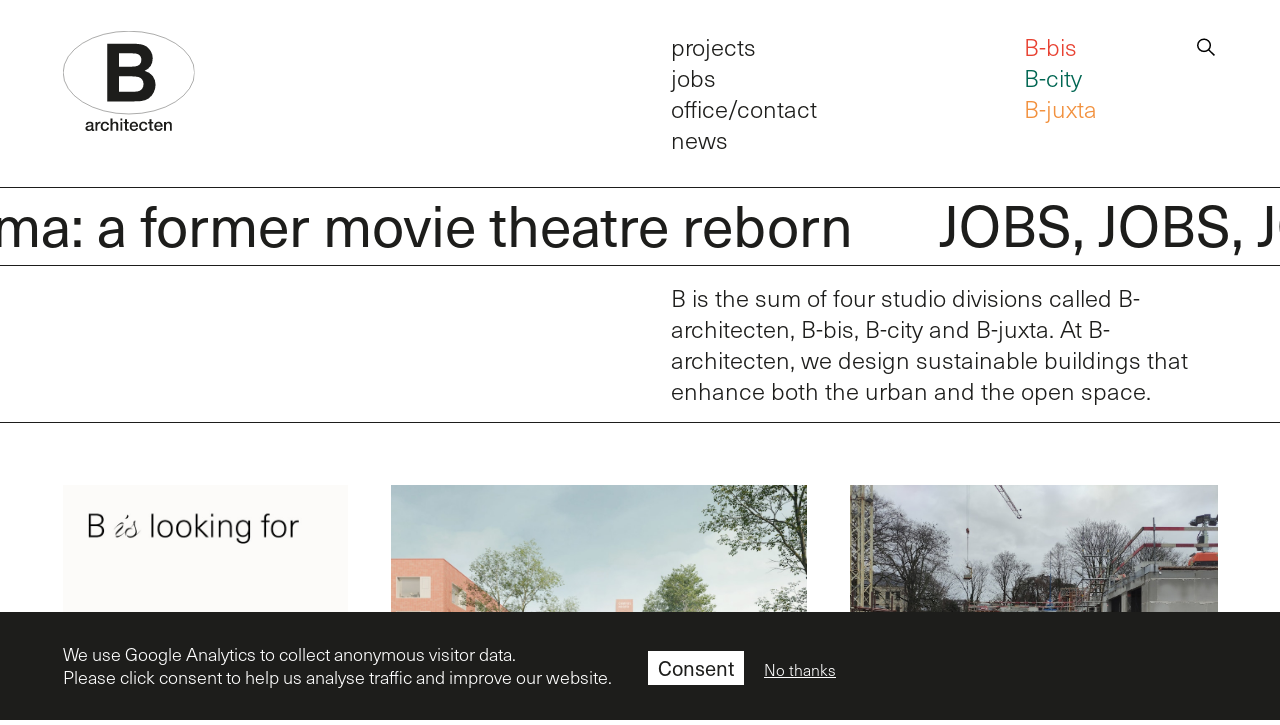

--- FILE ---
content_type: text/html; charset=UTF-8
request_url: https://b-architecten.be/
body_size: 6463
content:
<!DOCTYPE html>
<html lang="en-US" class="no-js">
<head>
    <meta http-equiv="X-UA-Compatible" content="IE=edge" />
    <meta charset="utf-8" />
    <meta name="viewport" content="width=device-width, initial-scale=1.0, maximum-scale=1.0, user-scalable=no, viewport-fit=cover" />
    <meta name="referrer" content="origin-when-cross-origin" />
    <title>B-architecten</title>

                        
    <!-- Google tag (gtag.js) -->
    <script async src="https://www.googletagmanager.com/gtag/js?id=G-QR0HLFHJ1Q"></script>

    <link rel="apple-touch-icon" sizes="180x180" href="/assets/favicons/b-architecten/apple-touch-icon.png">
    <link rel="icon" type="image/png" sizes="32x32" href="/assets/favicons/b-architecten/favicon-32x32.png">
    <link rel="icon" type="image/png" sizes="16x16" href="/assets/favicons/b-architecten/favicon-16x16.png">
    <link rel="manifest" href="/assets/favicons/b-architecten/site.webmanifest">
    <link rel="mask-icon" href="/assets/favicons/b-architecten/safari-pinned-tab.svg" color="#000000">
    <link rel="shortcut icon" href="/assets/favicons/b-architecten/favicon.ico">
    <meta name="msapplication-TileColor" content="#000000">
    <meta name="msapplication-config" content="/assets/favicons/b-architecten/browserconfig.xml">
    <meta name="theme-color" content="#ffffff">

    <link rel="stylesheet" href="https://use.typekit.net/qsl2qfg.css">
    <script src="https://polyfill.io/v3/polyfill.min.js?features=fetch"></script>
    <link rel="stylesheet" href="/assets/css/main-5cfca86aee.css">
<script src="/assets/js/main-6919651cc2.js"></script>


</head>
<body class="ltr">

<div class="site-wrapper">

  <div class="site-body">

    <header class="site-header padding-h padding-v-half nm:padding-v-fourth md:grid md:grid-2x1c">
      <a class="site-logo" href="/">
        <img src="/assets/img/b-architecten-logo.svg">
      </a>
      <input class="site-menu-button" type="checkbox" id="site-menu-button">
      <label class="site-menu-label margin-h margin-v" for="site-menu-button"><span></span></label>
      <nav class="site-menu fs-menu">
                <ul class="site-menu-primary">
          <li><a class="site-menu-link" href="/projects">projects</a></li>
          <li><a class="site-menu-link" href="/jobs">jobs</a></li>
          <li><a class="site-menu-link" href="/office">office/contact</a></li>
          <li><a class="site-menu-link" href="/news">news</a></li>
                  </ul>
        <div class="site-menu-secondary">
          <ul class="site-menu-sites">
                                                        <li class="site-menu-link-b-bis">
              <a class="site-menu-link c-b-bis" href="https://b-bis.be/">B-bis</a>
            </li>
                                              <li class="site-menu-link-b-city">
              <a class="site-menu-link c-b-city" href="https://b-city.be/">B-city</a>
            </li>
                                              <li class="site-menu-link-b-juxta">
              <a class="site-menu-link c-b-juxta" href="https://b-juxta.be/">B-juxta</a>
            </li>
                                </ul>
          <p class="site-menu-search">
            <a class="site-menu-link menu-search" href="#search" data-search-button>search</a>
          </p>
        </div>
      </nav>
    </header>
  
    <main class="site-main">
      <section class="fs-body lg:fs-h4" data-search-form collapsed>
        <form class="search-form flex padding-h padding-v-fourth border-bottom" id="search" action="/search">
          <input class="form-x search-form-x flex-grow" type="text" name="q" aria-label="Search" placeholder="Enter a search term"> <button class="flex-grow-0" type="submit">Search</button>
        </form>
      </section>

      
<nav class="marquee padding-v-sixth fw-400 border-bottom" data-marquee data-marquee-pause="true">
    <article><a class="fs-h1" href="https://b-bis.be/projects/b-cinema" target="_blank">B-cinema: a former movie theatre reborn</a></article>
        <article><a class="fs-h1" href="https://b-architecten.be/jobs">JOBS, JOBS, JOBS!</a></article>
        <article><a class="fs-h1" href="https://b-architecten.be/projects/rodelos">Rodelos masterplan complete!</a></article>
        <article><a class="fs-h1" href="https://vimeo.com/1126775170?share=copy&amp;fl=sv&amp;fe=ci" target="_blank">A portrait of B — in motion, layers, and scale</a></article>
        <article><a class="fs-h1" href="https://b-architecten.be/projects/embuild">Redevelopment of Embuild&#039;s Antwerp headquarters</a></article>
        <article><a class="fs-h1" href="https://www.pinterest.com/B_architecten/" target="_blank">Follow us on Pinterest</a></article>
    </nav>


<section class="padding-h padding-v-fourth nm:grid nm:grid-2x1c nm:grid-rtl border-bottom">
  <div class="fs-h4">
    <p>B is the sum of four studio divisions called B-architecten, B-bis, B-city and B-juxta. At B-architecten, we design sustainable buildings that enhance both the urban and the open space.</p>
  </div>
</section>

<section class="article-cluster padding-h" data-balancer>
  <article class="article-teaser margin-v">
    <a href="https://b-architecten.be/jobs" target="_blank">
    <figure class="article-teaser-image-wrapper">
      <img 
	class="teaser-image article-teaser-image" 
	src="https://b-architecten.imgix.net/project-images/B-INSTAGRAM_jobs_2025-11-19-115243_zvgd.jpg?fp-x=0.5&amp;fp-y=0.5&amp;h=400&amp;ixlib=php-2.1.1&amp;w=500" 
	srcset="https://b-architecten.imgix.net/project-images/B-INSTAGRAM_jobs_2025-11-19-115243_zvgd.jpg?fp-x=0.5&amp;fp-y=0.5&amp;h=400&amp;ixlib=php-2.1.1&amp;w=500 500w, https://b-architecten.imgix.net/project-images/B-INSTAGRAM_jobs_2025-11-19-115243_zvgd.jpg?fp-x=0.5&amp;fp-y=0.5&amp;h=800&amp;ixlib=php-2.1.1&amp;w=1000 1000w, https://b-architecten.imgix.net/project-images/B-INSTAGRAM_jobs_2025-11-19-115243_zvgd.jpg?fp-x=0.5&amp;fp-y=0.5&amp;h=1200&amp;ixlib=php-2.1.1&amp;w=1500 1500w"  
	sizes="(max-width: 999px) 500px, (max-width: 1499px) 1000px, 1500px"
	alt=""
>

      <figcaption class="article-teaser-caption">
        (Job alert!) Ready to shape the future of architecture? B is growing — and we’re looking for talented architects at different stages of their careers to join our teams in Antwerp, Brussels, and Ghent. &gt;Take a look&lt;
      </figcaption>
    </figure>
  </a>
    </article>
  <article class="article-teaser margin-v">
    <a href="https://linkin.bio/b_architecten/54034242" target="_blank">
    <figure class="article-teaser-image-wrapper">
      <img 
	class="teaser-image article-teaser-image" 
	src="https://b-architecten.imgix.net/project-images/F_beeld-1_Centraal-inkomplein-c-Luce-Atelier.jpg?fp-x=0.5&amp;fp-y=0.5&amp;h=400&amp;ixlib=php-2.1.1&amp;w=500" 
	srcset="https://b-architecten.imgix.net/project-images/F_beeld-1_Centraal-inkomplein-c-Luce-Atelier.jpg?fp-x=0.5&amp;fp-y=0.5&amp;h=400&amp;ixlib=php-2.1.1&amp;w=500 500w, https://b-architecten.imgix.net/project-images/F_beeld-1_Centraal-inkomplein-c-Luce-Atelier.jpg?fp-x=0.5&amp;fp-y=0.5&amp;h=800&amp;ixlib=php-2.1.1&amp;w=1000 1000w, https://b-architecten.imgix.net/project-images/F_beeld-1_Centraal-inkomplein-c-Luce-Atelier.jpg?fp-x=0.5&amp;fp-y=0.5&amp;h=1200&amp;ixlib=php-2.1.1&amp;w=1500 1500w"  
	sizes="(max-width: 999px) 500px, (max-width: 1499px) 1000px, 1500px"
	alt=""
>

      <figcaption class="article-teaser-caption">
        (Two competitions won!) B-architecten has been selected as winner of two Scholen van Vlaanderen design competitions: GO! Campus Noord Sint-Niklaas and GO! Campus Sint-Pieters-Woluwe. Both projects translate educational ambition into clear, future-oriented school campuses, embedded in their urban and landscape context. The coming months will focus on further developing both designs. &gt;Learn more&lt;
      </figcaption>
    </figure>
  </a>
    </article>
  <article class="article-teaser margin-v">
            <a href="https://b-architecten.be/projects/brewery-de-koninck-large">
    <figure class="article-teaser-image-wrapper">
      <img 
	class="teaser-image article-teaser-image" 
	src="https://b-architecten.imgix.net/project-images/IMG_20260115_134006.jpg?fp-x=0.5&amp;fp-y=0.5&amp;h=400&amp;ixlib=php-2.1.1&amp;w=500" 
	srcset="https://b-architecten.imgix.net/project-images/IMG_20260115_134006.jpg?fp-x=0.5&amp;fp-y=0.5&amp;h=400&amp;ixlib=php-2.1.1&amp;w=500 500w, https://b-architecten.imgix.net/project-images/IMG_20260115_134006.jpg?fp-x=0.5&amp;fp-y=0.5&amp;h=800&amp;ixlib=php-2.1.1&amp;w=1000 1000w, https://b-architecten.imgix.net/project-images/IMG_20260115_134006.jpg?fp-x=0.5&amp;fp-y=0.5&amp;h=1200&amp;ixlib=php-2.1.1&amp;w=1500 1500w"  
	sizes="(max-width: 999px) 500px, (max-width: 1499px) 1000px, 1500px"
	alt=""
>

      <figcaption class="article-teaser-caption">
              (Brouwerij De Koninck — site update) Construction is moving forward on our project in Oud-Berchem: 43 homes organised around a generous central courtyard. The underground parking is complete, and the five building blocks are now rising above ground. &gt;Discover the project!&lt;
            </figcaption>
    </figure>
  </a>
      </article>
  <article class="article-teaser margin-v">
            <a href="https://b-architecten.be/projects/rodelos">
    <figure class="article-teaser-image-wrapper">
      <img 
	class="teaser-image article-teaser-image" 
	src="https://b-architecten.imgix.net/project-images/beeld1.jpg?fp-x=0.5&amp;fp-y=0.5&amp;h=400&amp;ixlib=php-2.1.1&amp;w=500" 
	srcset="https://b-architecten.imgix.net/project-images/beeld1.jpg?fp-x=0.5&amp;fp-y=0.5&amp;h=400&amp;ixlib=php-2.1.1&amp;w=500 500w, https://b-architecten.imgix.net/project-images/beeld1.jpg?fp-x=0.5&amp;fp-y=0.5&amp;h=800&amp;ixlib=php-2.1.1&amp;w=1000 1000w, https://b-architecten.imgix.net/project-images/beeld1.jpg?fp-x=0.5&amp;fp-y=0.5&amp;h=1200&amp;ixlib=php-2.1.1&amp;w=1500 1500w"  
	sizes="(max-width: 999px) 500px, (max-width: 1499px) 1000px, 1500px"
	alt=""
>

      <figcaption class="article-teaser-caption">
              (Masterplan complete!) We have finalised the masterplan for the redevelopment of the Rodelos sports site in Oudenaarde in collaboration with OMGEVING. Developed through an intensive participatory process, it sets out a clear and future-oriented framework for a sustainable sports and park landscape, ready for the next phase. &gt;Learn more!&lt;
            </figcaption>
    </figure>
  </a>
      </article>
  <article class="article-teaser margin-v">
            <a href="https://b-architecten.be/projects/project-meir">
    <figure class="article-teaser-image-wrapper">
      <img 
	class="teaser-image article-teaser-image" 
	src="https://d37gq9ub0zkj7y.cloudfront.net/project-images/ezgif.com-speed_2025-12-15-150756_zuml.gif" 
  alt=""
>

      <figcaption class="article-teaser-caption">
              (Project Meir topping out) The topping out ceremony marked a milestone for Project Meir in Antwerp. To celebrate, our project leader added a playful twist by placing a fitting decoration atop the Christmas tree, bringing a touch of humour and festive cheer to the site.
            </figcaption>
    </figure>
  </a>
      </article>
  <article class="article-teaser margin-v">
    <a href="https://d37gq9ub0zkj7y.cloudfront.net/project-images/2025_12_07_GVA_B-cinema_2025-12-15-151241_tmrc.pdf" target="_blank">
    <figure class="article-teaser-image-wrapper">
      <img 
	class="teaser-image article-teaser-image" 
	src="https://b-architecten.imgix.net/project-images/KLU_3719.jpg?fp-x=0.5&amp;fp-y=0.5&amp;h=400&amp;ixlib=php-2.1.1&amp;w=500" 
	srcset="https://b-architecten.imgix.net/project-images/KLU_3719.jpg?fp-x=0.5&amp;fp-y=0.5&amp;h=400&amp;ixlib=php-2.1.1&amp;w=500 500w, https://b-architecten.imgix.net/project-images/KLU_3719.jpg?fp-x=0.5&amp;fp-y=0.5&amp;h=800&amp;ixlib=php-2.1.1&amp;w=1000 1000w, https://b-architecten.imgix.net/project-images/KLU_3719.jpg?fp-x=0.5&amp;fp-y=0.5&amp;h=1200&amp;ixlib=php-2.1.1&amp;w=1500 1500w"  
	sizes="(max-width: 999px) 500px, (max-width: 1499px) 1000px, 1500px"
	alt=""
>

      <figcaption class="article-teaser-caption">
        (Meeuwen sterven in de haven: a Belgian classic reborn) In September, we celebrated the opening of our B-cinema — a former movie theatre now part of our Antwerp headquarters — with a special screening of the 1955 Antwerp cult film Meeuwen sterven in de haven, starring a young Julien Schoenaerts. Thanks to the generosity of our guests and supporters, enough funding has now been raised to fully restore the film digitally. The goal: to bring this Belgian classic back to Cannes Classics in 2026 — exactly 70 years after its original selection. &gt;Read the full story in GVA&lt;
      </figcaption>
    </figure>
  </a>
    </article>
  <article class="article-teaser margin-v">
      <a 
  href="https://vimeo.com/1126775170?share=copy&amp;fl=sv&amp;fe=ci" 
  data-bp="vimeo"
    >
    <figure class="article-teaser-image-wrapper oembed-wrapper-vimeo">
      <img class="teaser-image article-teaser-image" src="https://i.vimeocdn.com/video/2069327638-9a6e8ea7a8ae9bfe1ca1a9654b06fc243d6a43fd21ea73108ec34a290bfd6ed2-d_295x166?region=us" alt="">
            <img class="oembed-play-icon" src="/assets/img/play.svg" alt="">
            <figcaption class="article-teaser-caption">
              (A portrait of B) We made a short film that captures B in motion — spanning projects, scales and typologies. It showcases our four divisions and our way of working: horizontal, collaborative, and focused on both today and tomorrow — a glimpse of who we are and where we’re heading.
            </figcaption>
    </figure>
  </a>
      </article>
  <article class="article-teaser margin-v">
            <a href="https://b-architecten.be/projects/van-meterenkaai">
    <figure class="article-teaser-image-wrapper">
      <img 
	class="teaser-image article-teaser-image" 
	src="https://b-architecten.imgix.net/project-images/LOW_%C2%A9LUCID_B-architecten_VanMeterenkaai_04.jpg?fp-x=0.5&amp;fp-y=0.5&amp;h=400&amp;ixlib=php-2.1.1&amp;w=500" 
	srcset="https://b-architecten.imgix.net/project-images/LOW_%C2%A9LUCID_B-architecten_VanMeterenkaai_04.jpg?fp-x=0.5&amp;fp-y=0.5&amp;h=400&amp;ixlib=php-2.1.1&amp;w=500 500w, https://b-architecten.imgix.net/project-images/LOW_%C2%A9LUCID_B-architecten_VanMeterenkaai_04.jpg?fp-x=0.5&amp;fp-y=0.5&amp;h=800&amp;ixlib=php-2.1.1&amp;w=1000 1000w, https://b-architecten.imgix.net/project-images/LOW_%C2%A9LUCID_B-architecten_VanMeterenkaai_04.jpg?fp-x=0.5&amp;fp-y=0.5&amp;h=1200&amp;ixlib=php-2.1.1&amp;w=1500 1500w"  
	sizes="(max-width: 999px) 500px, (max-width: 1499px) 1000px, 1500px"
	alt=""
>

      <figcaption class="article-teaser-caption">
              (Completed — a new anchor on the Scheldt) At Antwerp’s Van Meterenkaai, a new corner building replaces a 1970s volume, with shops at ground level and 24 flats above. Our photographer visited the site to capture the completed project in all its detail — from the three-part façade to the bay windows and terraces that double as winter gardens. &gt;Discover the project&lt;
            </figcaption>
    </figure>
  </a>
      </article>
  <article class="article-teaser margin-v">
            <a href="https://b-architecten.be/projects/regatta">
    <figure class="article-teaser-image-wrapper">
      <img 
	class="teaser-image article-teaser-image" 
	src="https://b-architecten.imgix.net/project-images/LOW_%C2%A9LUCID_B-architecten_Regatta_10.jpg?fp-x=0.5&amp;fp-y=0.5&amp;h=400&amp;ixlib=php-2.1.1&amp;w=500" 
	srcset="https://b-architecten.imgix.net/project-images/LOW_%C2%A9LUCID_B-architecten_Regatta_10.jpg?fp-x=0.5&amp;fp-y=0.5&amp;h=400&amp;ixlib=php-2.1.1&amp;w=500 500w, https://b-architecten.imgix.net/project-images/LOW_%C2%A9LUCID_B-architecten_Regatta_10.jpg?fp-x=0.5&amp;fp-y=0.5&amp;h=800&amp;ixlib=php-2.1.1&amp;w=1000 1000w, https://b-architecten.imgix.net/project-images/LOW_%C2%A9LUCID_B-architecten_Regatta_10.jpg?fp-x=0.5&amp;fp-y=0.5&amp;h=1200&amp;ixlib=php-2.1.1&amp;w=1500 1500w"  
	sizes="(max-width: 999px) 500px, (max-width: 1499px) 1000px, 1500px"
	alt=""
>

      <figcaption class="article-teaser-caption">
              (Regatta District 6 complete) A new residential district by the Galgenweel on Antwerp’s Left Bank is now fully complete. After delivering phase 1 in 2022, phase 2 has now been finished as well — marking the completion of Regatta District 6. &gt;See the project&lt;
            </figcaption>
    </figure>
  </a>
      </article>
  <article class="article-teaser margin-v">
    <a href="https://d37gq9ub0zkj7y.cloudfront.net/project-images/20251025_GVA_B-architecten.pdf" target="_blank">
    <figure class="article-teaser-image-wrapper">
      <img 
	class="teaser-image article-teaser-image" 
	src="https://b-architecten.imgix.net/project-images/LOW_%C2%A9LUCID_B-cinema_003_2025-10-27-111629_vyuf.jpg?fp-x=0.5&amp;fp-y=0.5&amp;h=400&amp;ixlib=php-2.1.1&amp;w=500" 
	srcset="https://b-architecten.imgix.net/project-images/LOW_%C2%A9LUCID_B-cinema_003_2025-10-27-111629_vyuf.jpg?fp-x=0.5&amp;fp-y=0.5&amp;h=400&amp;ixlib=php-2.1.1&amp;w=500 500w, https://b-architecten.imgix.net/project-images/LOW_%C2%A9LUCID_B-cinema_003_2025-10-27-111629_vyuf.jpg?fp-x=0.5&amp;fp-y=0.5&amp;h=800&amp;ixlib=php-2.1.1&amp;w=1000 1000w, https://b-architecten.imgix.net/project-images/LOW_%C2%A9LUCID_B-cinema_003_2025-10-27-111629_vyuf.jpg?fp-x=0.5&amp;fp-y=0.5&amp;h=1200&amp;ixlib=php-2.1.1&amp;w=1500 1500w"  
	sizes="(max-width: 999px) 500px, (max-width: 1499px) 1000px, 1500px"
	alt=""
>

      <figcaption class="article-teaser-caption">
        (In print) B-architecten reflects in Gazet van Antwerpen on the imbalances that continue to shape our profession — and why they matter. &gt;Read the full article&lt;
      </figcaption>
    </figure>
  </a>
    </article>
  <article class="article-teaser margin-v">
    <a href="https://d37gq9ub0zkj7y.cloudfront.net/project-images/2025_10_15_regards-sur-les-musees-2025.pdf" target="_blank">
    <figure class="article-teaser-image-wrapper">
      <img 
	class="teaser-image article-teaser-image" 
	src="https://b-architecten.imgix.net/project-images/%C2%A9LUCID_B-Architecten_MuseumElsene_18_2025-10-20-132614_wjwe.jpg?fp-x=0.5&amp;fp-y=0.5&amp;h=400&amp;ixlib=php-2.1.1&amp;w=500" 
	srcset="https://b-architecten.imgix.net/project-images/%C2%A9LUCID_B-Architecten_MuseumElsene_18_2025-10-20-132614_wjwe.jpg?fp-x=0.5&amp;fp-y=0.5&amp;h=400&amp;ixlib=php-2.1.1&amp;w=500 500w, https://b-architecten.imgix.net/project-images/%C2%A9LUCID_B-Architecten_MuseumElsene_18_2025-10-20-132614_wjwe.jpg?fp-x=0.5&amp;fp-y=0.5&amp;h=800&amp;ixlib=php-2.1.1&amp;w=1000 1000w, https://b-architecten.imgix.net/project-images/%C2%A9LUCID_B-Architecten_MuseumElsene_18_2025-10-20-132614_wjwe.jpg?fp-x=0.5&amp;fp-y=0.5&amp;h=1200&amp;ixlib=php-2.1.1&amp;w=1500 1500w"  
	sizes="(max-width: 999px) 500px, (max-width: 1499px) 1000px, 1500px"
	alt=""
>

      <figcaption class="article-teaser-caption">
        (Reopening soon-ish) Musée d’Ixelles gears up for a new era — with B-architecten behind its architectural transformation. A preview!
      </figcaption>
    </figure>
  </a>
    </article>
  <article class="article-teaser margin-v">
            <a href="https://b-architecten.be/projects/met-zicht">
    <figure class="article-teaser-image-wrapper">
      <img 
	class="teaser-image article-teaser-image" 
	src="https://b-architecten.imgix.net/project-images/LOW_%C2%A9LUCID_B-Juxta_MetZicht_003.jpg?fp-x=0.5&amp;fp-y=0.5&amp;h=400&amp;ixlib=php-2.1.1&amp;w=500" 
	srcset="https://b-architecten.imgix.net/project-images/LOW_%C2%A9LUCID_B-Juxta_MetZicht_003.jpg?fp-x=0.5&amp;fp-y=0.5&amp;h=400&amp;ixlib=php-2.1.1&amp;w=500 500w, https://b-architecten.imgix.net/project-images/LOW_%C2%A9LUCID_B-Juxta_MetZicht_003.jpg?fp-x=0.5&amp;fp-y=0.5&amp;h=800&amp;ixlib=php-2.1.1&amp;w=1000 1000w, https://b-architecten.imgix.net/project-images/LOW_%C2%A9LUCID_B-Juxta_MetZicht_003.jpg?fp-x=0.5&amp;fp-y=0.5&amp;h=1200&amp;ixlib=php-2.1.1&amp;w=1500 1500w"  
	sizes="(max-width: 999px) 500px, (max-width: 1499px) 1000px, 1500px"
	alt=""
>

      <figcaption class="article-teaser-caption">
              (Completed – Met Zicht) Sixty social homes across four buildings, including eight designed for residents with reduced mobility. Met Zicht links private living with shared semi-public spaces, bringing new life to Ostend’s Vuurtorenwijk.
            </figcaption>
    </figure>
  </a>
      </article>
  <article class="article-teaser margin-v">
    <a href="https://www.nav.be/nieuws/klaas-adriaensen-b-architecten-over-werken-met-buitenlandse-architecten" target="_blank">
    <figure class="article-teaser-image-wrapper">
      <img 
	class="teaser-image article-teaser-image" 
	src="https://b-architecten.imgix.net/project-images/LOW_%C2%A9LUCID_B-cinema_023_2025-07-01-100045_eitq.jpg?fp-x=0.5&amp;fp-y=0.5&amp;h=400&amp;ixlib=php-2.1.1&amp;w=500" 
	srcset="https://b-architecten.imgix.net/project-images/LOW_%C2%A9LUCID_B-cinema_023_2025-07-01-100045_eitq.jpg?fp-x=0.5&amp;fp-y=0.5&amp;h=400&amp;ixlib=php-2.1.1&amp;w=500 500w, https://b-architecten.imgix.net/project-images/LOW_%C2%A9LUCID_B-cinema_023_2025-07-01-100045_eitq.jpg?fp-x=0.5&amp;fp-y=0.5&amp;h=800&amp;ixlib=php-2.1.1&amp;w=1000 1000w, https://b-architecten.imgix.net/project-images/LOW_%C2%A9LUCID_B-cinema_023_2025-07-01-100045_eitq.jpg?fp-x=0.5&amp;fp-y=0.5&amp;h=1200&amp;ixlib=php-2.1.1&amp;w=1500 1500w"  
	sizes="(max-width: 999px) 500px, (max-width: 1499px) 1000px, 1500px"
	alt=""
>

      <figcaption class="article-teaser-caption">
        (Studio insights) The latest NAV News features our colleague Klaas Adriaensen, who opens up about how B welcomes and supports international architects throughout their journey. &lt;Worth a read!&gt;
      </figcaption>
    </figure>
  </a>
    </article>
  <article class="article-teaser margin-v">
            <a href="https://b-architecten.be/articles/b-is-a-story-through-projects-of-b-architecten-b-bis-b-city">
    <figure class="article-teaser-image-wrapper">
      <img 
	class="teaser-image article-teaser-image" 
	src="https://d37gq9ub0zkj7y.cloudfront.net/article-images/B-Boek_animatie_small1.gif" 
  alt=""
>

      <figcaption class="article-teaser-caption">
              ‘B is’, a story through projects of B-architecten, B-bis &amp; B-city
            </figcaption>
    </figure>
  </a>
      </article>
</section>

<section class="articles-fullwidth">
  <article class="article-full">
    <figure class="hero-wrapper">
                  <img 
  class="hero-image image-cover" 
  srcset="https://b-architecten.imgix.net/project-images/Olmo-Peeters-Neerland-LR-11.jpg?fp-x=0.5&amp;fp-y=0.5&amp;h=520&amp;ixlib=php-2.1.1&amp;w=650 650w,
          https://b-architecten.imgix.net/project-images/Olmo-Peeters-Neerland-LR-11.jpg?fp-x=0.5&amp;fp-y=0.5&amp;h=1120&amp;ixlib=php-2.1.1&amp;w=1400 1400w,
          https://b-architecten.imgix.net/project-images/Olmo-Peeters-Neerland-LR-11.jpg?fp-x=0.5&amp;fp-y=0.5&amp;h=1800&amp;ixlib=php-2.1.1&amp;w=2250 2250w" 
  src="https://b-architecten.imgix.net/project-images/Olmo-Peeters-Neerland-LR-11.jpg?fp-x=0.5&amp;fp-y=0.5&amp;h=520&amp;ixlib=php-2.1.1&amp;w=650" 
  sizes="(min-width: 1250px) 1125px,
        (min-width: 750px) 625px,
        325px"
  alt="Olmo Peeters Neerland LR 11"
>

            <figcaption class="hero-caption padding-h padding-v-half fs-h4 c-white nm:grid nm:grid-2x1c nm:grid-rtl">
        <div class="hero-caption-inner">
          <p>At B, we use our passion for the design and development of spatial solutions to build a better society with the city as main target.<br /></p>
        </div>
      </figcaption>
          </figure>
    <div class="article-full-body padding-h padding-v-half nm:grid nm:grid-2x1c nm:grid-rtl">
      
    </div>
  </article>
</section>

<section class="instagram-feed padding-h padding-v-half grid grid-2x1c nm:grid-gap-two-thirds md:grid-3x1c nm:grid-4x1c lg:grid-5x1c xl:grid-6x1c teaser-grid-extra" data-instagram="b-architecten">
</section>

<div class="marquee padding-v-sixth border-top" data-marquee>
  <h3 class="fs-h1 fw-400">Subscribe to our newsletter here</h3>
</div>

    </main>
  
  </div>

  <footer class="site-footer padding-h padding-v-half nm:padding-v-fourth border-top md:grid md:grid-2x1c md:grid-row-gap-half">

        
    <div class="site-footer-address">
      <p><strong>B-architecten nv</strong><br />Borgerhoutsestraat 22/01<br />2018 Antwerp<br /></p>
<p>Bloemenhofplein 5<br />1000 Brussels</p>
<p>Congreslaan 36<br />9000 Ghent</p>
<p>BTW BE 0463 085 423</p>
    </div>

    <div class="site-footer-contact margin-v-half">
      <p><a href="mailto:info@b-architecten.be">info@b-architecten.be</a> &gt; Job application? Use this <a href="https://b-architecten.be/form/jobs-b-architecten" target="_blank" rel="noreferrer noopener">form</a>!<br />+32 3 231 82 28</p>
<p><a href="https://www.architect.be/nl/juridisch/wetteksten-aanbevelingen/reglement-van-beroepsplichten-door-de-nationale-raad-van-de-orde-der-architecten-vastgesteld/" target="_blank" rel="noreferrer noopener">Gedragscode architecten</a><br /></p>
    </div>

    <nav class="site-footer-social margin-v-half">
      <ul class="social-menu">
            <li><a class="site-footer-social-link" href="https://www.instagram.com/b_architecten/" target="_blank">inst</a></li>
            <li><a class="site-footer-social-link" href="https://www.facebook.com/barchitecten/?ref=hl" target="_blank">fb</a></li>
            <li><a class="site-footer-social-link" href="https://www.linkedin.com/company/2261616" target="_blank">linkedin</a></li>
            <li><a class="site-footer-social-link" href="https://www.pinterest.com/B_architecten/" target="_blank">pinterest</a></li>
          </ul>
    </nav>

    <div class="site-footer-newsletter">
      <div class="site-footer-newsletter-form">
        <div class="form-x newsletter-form-x" contenteditable="true" placeholder="Subscribe to our newsletter" data-mc></div>
      </div>

    </div>

      </footer>

</div>

<aside id="ga_consent" class="ga_consent">
	<div class="ga_consent_content padding-h padding-v-half">
		<p>
			We use Google Analytics to collect anonymous visitor data. <br>
			Please click consent to help us analyse traffic and improve our website.
		</p>
		<p class="ga_consent_buttons">
			<a id="ga_consent_accept" href="#" class="ga_consent_accept">Consent</a>
			<a id="ga_consent_refuse" href="#" class="ga_consent_refuse">No thanks</a> 
		</p>
	</div>
</aside>
<script>
	var gaConsent = window.localStorage.getItem('ga_consent');
//	console.log(gaConsent);
	if(gaConsent !== null) {
		gaSend(gaConsent);
//		console.log("Don't show consent message");
	} else {
//		console.log("Show consent message");
		document.getElementById('ga_consent').classList.add('ga_consent_show');
		document.getElementById('ga_consent_accept').addEventListener('click', function (e) {
			e.preventDefault();
//			console.log('accept GA');
			window.localStorage.setItem('ga_consent', 'true');
			document.getElementById('ga_consent').classList.remove('ga_consent_show');
			gaSend('true');
		});
		document.getElementById('ga_consent_refuse').addEventListener('click', function (e) {
			e.preventDefault();
//			console.log('refuse GA');
			window.localStorage.setItem('ga_consent', 'false');
			document.getElementById('ga_consent').classList.remove('ga_consent_show');
			gaSend('false');
		});
	}
	function gaSend(consent) {
		if(consent === 'true') {
//			console.log('Sending GA');
			window.dataLayer = window.dataLayer || [];
			function gtag(){dataLayer.push(arguments);}
			gtag('js', new Date());

			gtag('config', 'G-QR0HLFHJ1Q');
		}
	}
</script>

</body>
</html>


--- FILE ---
content_type: text/css
request_url: https://b-architecten.be/assets/css/main-5cfca86aee.css
body_size: 7485
content:
/*! normalize.css v8.0.1 | MIT License | github.com/necolas/normalize.css */html{line-height:1.15;-webkit-text-size-adjust:100%}main{display:block}h1{font-size:2em;margin:.67em 0}hr{box-sizing:content-box;height:0;overflow:visible}pre{font-family:monospace,monospace;font-size:1em}a{background-color:transparent}abbr[title]{border-bottom:none;-webkit-text-decoration:underline;text-decoration:underline;-webkit-text-decoration:underline dotted;text-decoration:underline dotted}b,strong{font-weight:bolder}code,kbd,samp{font-family:monospace,monospace;font-size:1em}small{font-size:80%}sub,sup{font-size:75%;line-height:0;position:relative;vertical-align:baseline}sub{bottom:-.25em}sup{top:-.5em}img{border-style:none}button,input,optgroup,select,textarea{font-family:inherit;font-size:100%;line-height:1.15;margin:0}button,input{overflow:visible}button,select{text-transform:none}[type=button],[type=reset],[type=submit],button{-webkit-appearance:button}[type=button]::-moz-focus-inner,[type=reset]::-moz-focus-inner,[type=submit]::-moz-focus-inner,button::-moz-focus-inner{border-style:none;padding:0}[type=button]:-moz-focusring,[type=reset]:-moz-focusring,[type=submit]:-moz-focusring,button:-moz-focusring{outline:1px dotted ButtonText}fieldset{padding:.35em .75em .625em}legend{box-sizing:border-box;color:inherit;display:table;max-width:100%;padding:0;white-space:normal}progress{vertical-align:baseline}textarea{overflow:auto}[type=checkbox],[type=radio]{box-sizing:border-box;padding:0}[type=number]::-webkit-inner-spin-button,[type=number]::-webkit-outer-spin-button{height:auto}[type=search]{-webkit-appearance:textfield;outline-offset:-2px}[type=search]::-webkit-search-decoration{-webkit-appearance:none}::-webkit-file-upload-button{-webkit-appearance:button;font:inherit}details{display:block}summary{display:list-item}[hidden],template{display:none}

/*! Flickity v2.3.0
https://flickity.metafizzy.co
---------------------------------------------- */.flickity-enabled{position:relative}.flickity-enabled:focus{outline:0}.flickity-viewport{height:100%;overflow:hidden;position:relative}.flickity-slider{height:100%;position:absolute;width:100%}.flickity-enabled.is-draggable{-webkit-tap-highlight-color:transparent;-webkit-user-select:none;-moz-user-select:none;user-select:none}.flickity-enabled.is-draggable .flickity-viewport{cursor:move;cursor:grab}.flickity-enabled.is-draggable .flickity-viewport.is-pointer-down{cursor:grabbing}.flickity-button{background:hsla(0,0%,100%,.75);border:none;color:#333;position:absolute}.flickity-button:hover{background:#fff;cursor:pointer}.flickity-button:focus{box-shadow:0 0 0 5px #19f;outline:0}.flickity-button:active{opacity:.6}.flickity-button:disabled{cursor:auto;opacity:.3;pointer-events:none}.flickity-button-icon{fill:currentColor}.flickity-prev-next-button{border-radius:50%;height:44px;top:50%;transform:translateY(-50%);width:44px}.flickity-prev-next-button.previous{left:10px}.flickity-prev-next-button.next{right:10px}.flickity-rtl .flickity-prev-next-button.previous{left:auto;right:10px}.flickity-rtl .flickity-prev-next-button.next{left:10px;right:auto}.flickity-prev-next-button .flickity-button-icon{height:60%;left:20%;position:absolute;top:20%;width:60%}.flickity-page-dots{bottom:-25px;line-height:1;list-style:none;margin:0;padding:0;position:absolute;text-align:center;width:100%}.flickity-rtl .flickity-page-dots{direction:rtl}.flickity-page-dots .dot{background:#333;border-radius:50%;cursor:pointer;display:inline-block;height:10px;margin:0 8px;opacity:.25;width:10px}.flickity-page-dots .dot.is-selected{opacity:1}html{font-size:62.5%}:root{--white:#fff;--black:#1d1d1b;--green:#006652;--red:#e84232;--orange:#f2913e;--border:0.5px solid var(--black);--vh:1vh;--padding-h:1.5rem;--padding-v:2.5rem;--fs-smallest:1.1rem;--fs-smaller:1.2rem;--fs-small:1.3rem;--fs-body:1.5rem;--fs-l1:2.0rem;--fs-l2:2.7rem;--fs-l3:3.6rem;--fs-l4:4.2rem;--fs-l5:4.7rem;--fs-menu:5vh;--logo-height:8rem}@media (min-width:750px){:root{--padding-h:2.25rem;--padding-v:3.75rem;--fs-smallest:1.2rem;--fs-smaller:1.3rem;--fs-small:1.4rem;--fs-body:1.6rem;--fs-l1:2.1rem;--fs-l2:2.8rem;--fs-l3:3.8rem;--fs-l4:4.4rem;--fs-l5:5.0rem;--logo-height:10rem}}@media (min-width:1000px){:root{--padding-h:5rem;--padding-v:5rem;--fs-smallest:1.3rem;--fs-smaller:1.4rem;--fs-small:1.5rem;--fs-body:1.7rem;--fs-l1:2.3rem;--fs-l2:3.0rem;--fs-l3:4.0rem;--fs-l4:4.7rem;--fs-l5:5.4rem}}@media (min-width:1250px){:root{--padding-h:6.25rem;--padding-v:6.25rem;--fs-small:1.6rem;--fs-body:1.8rem;--fs-l1:2.4rem;--fs-l2:3.2rem;--fs-l3:4.3rem;--fs-l4:5.0rem;--fs-l5:5.7rem}}@media (min-width:1500px){:root{--padding-h:7.5rem;--padding-v:7.5rem}}.site-wrapper{background:#fff;color:#1d1d1b;color:var(--black)}.c-white{border-color:#fff;color:#fff}.c-b-bis,.c-red{border-color:#e84232;border-color:var(--red);color:#e84232;color:var(--red)}.c-b-city,.c-green{border-color:#006652;border-color:var(--green);color:#006652;color:var(--green)}.c-b-juxta,.c-orange{border-color:#f2913e;border-color:var(--orange);color:#f2913e;color:var(--orange)}:root{--unica:neue-haas-unica,sans-serif}.f-unica,html{font-family:neue-haas-unica,sans-serif;font-family:var(--unica)}.fw-300,html{font-weight:300}.fw-400,h1,h2,h3,h4,h5,h6,strong{font-weight:400}html{line-height:1.3}ul:not([class*=menu]){padding-left:0}ul:not([class*=menu]) li{list-style:none outside;padding-left:1em;position:relative}ul:not([class*=menu]) li:before{content:"◦ ";left:0;position:absolute}.align-center{text-align:center}.align-right{text-align:right}.no-underline{-webkit-text-decoration:none;text-decoration:none}.no-touch .hover\:underline:hover,.no-touch a:hover .hover\:underline{-webkit-text-decoration:underline;text-decoration:underline}.fs-body,body,h5,h6{font-size:1.5rem;font-size:var(--fs-body)}.fs-h4,h4{font-size:2rem;font-size:var(--fs-l1)}.fs-h3,h3{font-size:2.7rem;font-size:var(--fs-l2)}.fs-h2,h2{font-size:3.6rem;font-size:var(--fs-l3)}.fs-h1,h1{font-size:4.7rem;font-size:var(--fs-l5)}.fs-small{font-size:1.3rem;font-size:var(--fs-small)}.fs-smaller{font-size:1.2rem;font-size:var(--fs-smaller)}.fs-smallest{font-size:1.1rem;font-size:var(--fs-smallest)}.fs-menu{font-size:5vh;font-size:var(--fs-menu)}@media (min-width:750px){.fs-menu,.md\:fs-body{font-size:1.5rem;font-size:var(--fs-body)}.md\:fs-h4{font-size:2rem;font-size:var(--fs-l1)}.md\:fs-h3{font-size:2.7rem;font-size:var(--fs-l2)}.md\:fs-h2{font-size:3.6rem;font-size:var(--fs-l3)}.md\:fs-h1{font-size:4.7rem;font-size:var(--fs-l5)}}@media (min-width:1000px){.nm\:fs-body{font-size:1.5rem;font-size:var(--fs-body)}.nm\:fs-h4{font-size:2rem;font-size:var(--fs-l1)}.nm\:fs-h3{font-size:2.7rem;font-size:var(--fs-l2)}.nm\:fs-h2{font-size:3.6rem;font-size:var(--fs-l3)}.nm\:fs-h1{font-size:4.7rem;font-size:var(--fs-l5)}}@media (min-width:1250px){.fs-menu{font-size:2rem;font-size:var(--fs-l1)}.lg\:fs-body{font-size:1.5rem;font-size:var(--fs-body)}.lg\:fs-h4{font-size:2rem;font-size:var(--fs-l1)}.lg\:fs-h3{font-size:2.7rem;font-size:var(--fs-l2)}.lg\:fs-h2{font-size:3.6rem;font-size:var(--fs-l3)}.lg\:fs-h1{font-size:4.7rem;font-size:var(--fs-l5)}}@media (min-width:1500px){.xl\:fs-body{font-size:1.5rem;font-size:var(--fs-body)}.xl\:fs-h4{font-size:2rem;font-size:var(--fs-l1)}.xl\:fs-h3{font-size:2.7rem;font-size:var(--fs-l2)}.xl\:fs-h2{font-size:3.6rem;font-size:var(--fs-l3)}.xl\:fs-h1{font-size:4.7rem;font-size:var(--fs-l5)}}blockquote,ol,p,table,ul{margin:.75em 0 0}blockquote:first-child,h1:first-child,h2:first-child,h3:first-child,h4:first-child,h5:first-child,h6:first-child,ol:first-child,p:first-child,table:first-child,ul:first-child{margin-top:0}.align-with-h4{margin-top:.3333em}h5,h6{margin-bottom:0}a:not([class]){-webkit-text-decoration:underline;text-decoration:underline}a,a[href*="tel:"]{color:inherit;-webkit-text-decoration:none;text-decoration:none}a[href*=mailto]{white-space:nowrap}figure{margin:0}ol+figure,p+figure,ul+figure{margin:.75em 0 0}.carousel-image,.hero-image,.teaser-image{display:block;height:auto;width:100%}.carousel-image,.hero-image{height:80vh;max-height:800px}.column-image-wrapper{margin:15px 0}.column-image{display:block;max-height:80vh;max-width:100%;-o-object-fit:contain;object-fit:contain;-o-object-position:0 0;object-position:0 0}.image-cover{-o-object-fit:cover;object-fit:cover}.image-contain{-o-object-fit:contain;object-fit:contain}.image-v-center{-o-object-position:50% 50%;object-position:50% 50%}.image-v-bottom{-o-object-position:50% 100%;object-position:50% 100%}.ig-image-wrapper{background:#000;overflow:hidden;padding-top:100%;position:relative;width:100%}.ig-image{height:100%;left:0;-o-object-fit:cover;object-fit:cover;-o-object-position:50% 50%;object-position:50% 50%;position:absolute;top:0;transition:transform .25s;width:100%}.no-touch .ig-image:hover{transform:scale(1.25)}.news-teaser-wrapper{display:none;margin-top:.5rem;padding-top:100%;position:relative;width:100%}.news-teaser-image{height:100%;left:0;-o-object-fit:contain;object-fit:contain;-o-object-position:50% 0;object-position:50% 0;position:absolute;top:0;width:100%}.redactor img{display:block;height:auto;max-width:100%}@media (min-width:750px){.news-teaser-wrapper{display:block}}@media (min-width:1250px){.hero-image{height:90vh;max-height:900px}}.site-body{width:100%}.site-wrapper{align-content:space-between;display:flex;flex-wrap:wrap;max-width:100%;min-height:100vh;min-height:calc(var(--vh)*100)}.site-footer{box-sizing:border-box;width:100%}.border-top{border-top:.5px solid #1d1d1b;border-top:var(--border)}.border-bottom{border-bottom:.5px solid #1d1d1b;border-bottom:var(--border)}.no-border{border:0}@media (min-width:750px){.md\:border-bottom,.md\:border-top{border-top:.5px solid #1d1d1b;border-top:var(--border)}.md\:no-border{border:0}}@media (min-width:1000px){.nm\:border-bottom,.nm\:border-top{border-top:.5px solid #1d1d1b;border-top:var(--border)}.nm\:no-border{border:0}}@media (min-width:1250px){.lg\:border-bottom,.lg\:border-top{border-top:.5px solid #1d1d1b;border-top:var(--border)}.lg\:no-border{border:0}}@media (min-width:1500px){.xl\:border-bottom,.xl\:border-top{border-top:.5px solid #1d1d1b;border-top:var(--border)}.xl\:no-border{border:0}}@media (min-width:2000px){html{font-size:.5vw}}.grid{display:grid;grid-auto-flow:row dense;grid-column-gap:2.5rem;grid-column-gap:var(--padding-v);grid-row-gap:2.5rem;grid-row-gap:var(--padding-v)}.grid-gap-0{grid-row-gap:0}.grid-column-gap-0,.grid-gap-0{grid-column-gap:0}.grid-row-gap-0{grid-row-gap:0}.grid-gap-half{grid-column-gap:1.25rem;grid-column-gap:calc(var(--padding-v)/2);grid-row-gap:1.25rem;grid-row-gap:calc(var(--padding-v)/2)}.grid-row-gap-eight{grid-row-gap:.3125rem;grid-row-gap:calc(var(--padding-v)/8)}.grid-row-gap-quarter{grid-row-gap:.625rem;grid-row-gap:calc(var(--padding-v)/4)}.grid-row-gap-half{grid-row-gap:1.25rem;grid-row-gap:calc(var(--padding-v)/2)}.grid-gap-two-thirds{grid-column-gap:1.66667rem;grid-column-gap:calc(var(--padding-v)*2/3);grid-row-gap:1.66667rem;grid-row-gap:calc(var(--padding-v)*2/3)}.grid>*,.grid>[class*=margin-v]{margin-bottom:0;margin-top:0}.grid-2x1c{grid-template-columns:1fr 1fr}.grid-2c1c{grid-template-columns:2fr 1fr}.grid-1c2c{grid-template-columns:1fr 2fr}.grid-3x1c{grid-template-columns:repeat(3,1fr)}.grid-1c3c{grid-template-columns:1fr 3fr}.grid-3c1c{grid-template-columns:3fr 1fr}.grid-2c1c.grid-rtl>:nth-child(odd),.grid-2x1c.grid-rtl>:nth-child(odd){grid-column-start:2}.col-start-1,.grid-2c1c.grid-rtl>:nth-child(2n),.grid-2x1c.grid-rtl>:nth-child(2n){grid-column-start:1}.col-start-2{grid-column-start:2}.row-start-1{grid-row-start:1}.row-start-2{grid-row-start:2}.items-start{align-items:start}@media (min-width:750px){.md\:grid{display:grid;grid-column-gap:2.5rem;grid-column-gap:var(--padding-v);grid-row-gap:2.5rem;grid-row-gap:var(--padding-v)}.md\:grid-gap-0{grid-column-gap:0;grid-row-gap:0}.md\:grid-row-gap-0{grid-row-gap:0}.md\:grid-column-gap-0{grid-column-gap:0}.md\:grid-gap-half{grid-column-gap:1.25rem;grid-column-gap:calc(var(--padding-v)/2)}.md\:grid-gap-half,.md\:grid-row-gap-half{grid-row-gap:1.25rem;grid-row-gap:calc(var(--padding-v)/2)}.md\:grid-gap-two-thirds{grid-column-gap:1.66667rem;grid-column-gap:calc(var(--padding-v)*2/3);grid-row-gap:1.66667rem;grid-row-gap:calc(var(--padding-v)*2/3)}.md\:grid-gap-full{grid-row-gap:2.5rem;grid-row-gap:var(--padding-v)}.md\:grid>*,.md\:grid>[class*=margin-v]{margin-bottom:0;margin-top:0}.md\:grid-2x1c{grid-template-columns:1fr 1fr}.md\:grid-2c1c{grid-template-columns:2fr 1fr}.md\:grid-1c2c{grid-template-columns:1fr 2fr}.md\:grid-3x1c{grid-template-columns:repeat(3,1fr)}.md\:grid-1c3c{grid-template-columns:1fr 3fr}.md\:grid-2c1c.md\:grid-rtl>:nth-child(odd),.md\:grid-2x1c.md\:grid-rtl>:nth-child(odd){grid-column-start:2}.md\:grid-2c1c.md\:grid-rtl>:nth-child(2n),.md\:grid-2x1c.md\:grid-rtl>:nth-child(2n){grid-column-start:1}}@media (min-width:1000px){.nm\:grid{display:grid;grid-column-gap:2.5rem;grid-column-gap:var(--padding-v);grid-row-gap:2.5rem;grid-row-gap:var(--padding-v)}.nm\:grid-gap-0{grid-column-gap:0;grid-row-gap:0}.nm\:grid-row-gap-0{grid-row-gap:0}.nm\:grid-column-gap-0{grid-column-gap:0}.nm\:grid-gap-half{grid-column-gap:1.25rem;grid-column-gap:calc(var(--padding-v)/2)}.nm\:grid-gap-half,.nm\:grid-row-gap-half{grid-row-gap:1.25rem;grid-row-gap:calc(var(--padding-v)/2)}.nm\:grid-gap-two-thirds{grid-column-gap:1.66667rem;grid-column-gap:calc(var(--padding-v)*2/3);grid-row-gap:1.66667rem;grid-row-gap:calc(var(--padding-v)*2/3)}.nm\:grid-gap-full{grid-row-gap:2.5rem;grid-row-gap:var(--padding-v)}.nm\:grid>*,.nm\:grid>[class*=margin-v]{margin-bottom:0;margin-top:0}.nm\:grid-2x1c{grid-template-columns:1fr 1fr}.nm\:grid-2c1c{grid-template-columns:2fr 1fr}.nm\:grid-1c2c{grid-template-columns:1fr 2fr}.nm\:grid-3x1c{grid-template-columns:repeat(3,1fr)}.nm\:grid-1c3c{grid-template-columns:1fr 3fr}.nm\:grid-4x1c{grid-template-columns:repeat(4,1fr)}.nm\:grid-2c1c.nm\:grid-rtl>:nth-child(odd),.nm\:grid-2x1c.nm\:grid-rtl>:nth-child(odd){grid-column-start:2}.nm\:grid-2c1c.nm\:grid-rtl>:nth-child(2n),.nm\:grid-2x1c.nm\:grid-rtl>:nth-child(2n){grid-column-start:1}}@media (min-width:1250px){.lg\:grid{display:grid;grid-column-gap:2.5rem;grid-column-gap:var(--padding-v);grid-row-gap:2.5rem;grid-row-gap:var(--padding-v)}.lg\:grid-gap-0{grid-column-gap:0;grid-row-gap:0}.lg\:grid-row-gap-0{grid-row-gap:0}.lg\:grid-column-gap-0{grid-column-gap:0}.lg\:grid-gap-half,.lg\:grid-row-gap-half{grid-row-gap:1.25rem;grid-row-gap:calc(var(--padding-v)/2)}.lg\:grid-gap-half{grid-column-gap:1.25rem;grid-column-gap:calc(var(--padding-v)/2)}.lg\:grid-gap-two-thirds{grid-column-gap:1.66667rem;grid-column-gap:calc(var(--padding-v)*2/3);grid-row-gap:1.66667rem;grid-row-gap:calc(var(--padding-v)*2/3)}.lg\:grid>*,.lg\:grid>[class*=margin-v]{margin-bottom:0;margin-top:0}.lg\:grid-2x1c{grid-template-columns:1fr 1fr}.lg\:grid-2c1c{grid-template-columns:2fr 1fr}.lg\:grid-1c2c{grid-template-columns:1fr 2fr}.lg\:grid-3x1c{grid-template-columns:repeat(3,1fr)}.lg\:grid-1c3c{grid-template-columns:1fr 3fr}.lg\:grid-4x1c{grid-template-columns:repeat(4,1fr)}.lg\:grid-5x1c{grid-template-columns:repeat(5,1fr)}.lg\:grid-2c1c.lg\:grid-rtl>:nth-child(odd),.lg\:grid-2x1c.lg\:grid-rtl>:nth-child(odd){grid-column-start:2}.lg\:grid-2c1c.lg\:grid-rtl>:nth-child(2n),.lg\:grid-2x1c.lg\:grid-rtl>:nth-child(2n){grid-column-start:1}}@media (min-width:1500px){.xl\:grid{display:grid;grid-column-gap:2.5rem;grid-column-gap:var(--padding-v);grid-row-gap:2.5rem;grid-row-gap:var(--padding-v)}.xl\:grid-gap-0{grid-column-gap:0;grid-row-gap:0}.xl\:grid-row-gap-0{grid-row-gap:0}.xl\:grid-column-gap-0{grid-column-gap:0}.xl\:grid-gap-half,.xl\:grid-row-gap-half{grid-row-gap:1.25rem;grid-row-gap:calc(var(--padding-v)/2)}.xl\:grid-gap-half{grid-column-gap:1.25rem;grid-column-gap:calc(var(--padding-v)/2)}.xl\:grid-gap-two-thirds{grid-column-gap:1.66667rem;grid-column-gap:calc(var(--padding-v)*2/3);grid-row-gap:1.66667rem;grid-row-gap:calc(var(--padding-v)*2/3)}.xl\:grid>*,.xl\:grid>[class*=margin-v]{margin-bottom:0;margin-top:0}.xl\:grid-2x1c{grid-template-columns:1fr 1fr}.xl\:grid-2c1c{grid-template-columns:2fr 1fr}.xl\:grid-1c2c{grid-template-columns:1fr 2fr}.xl\:grid-3x1c{grid-template-columns:repeat(3,1fr)}.xl\:grid-1c3c{grid-template-columns:1fr 3fr}.xl\:grid-4x1c{grid-template-columns:repeat(4,1fr)}.xl\:grid-5x1c{grid-template-columns:repeat(5,1fr)}.xl\:grid-6x1c{grid-template-columns:repeat(6,1fr)}.xl\:grid-2c1c.xl\:grid-rtl>:nth-child(odd),.xl\:grid-2x1c.xl\:grid-rtl>:nth-child(odd){grid-column-start:2}.xl\:grid-2c1c.xl\:grid-rtl>:nth-child(2n),.xl\:grid-2x1c.xl\:grid-rtl>:nth-child(2n){grid-column-start:1}}body{margin:0;padding:0}[class*=padding-]{box-sizing:border-box}.padding-h{padding-left:1.5rem;padding-left:var(--padding-h);padding-right:1.5rem;padding-right:var(--padding-h)}.padding-v-eight{padding-bottom:.3125rem;padding-bottom:calc(var(--padding-v)/8);padding-top:.3125rem;padding-top:calc(var(--padding-v)/8)}.padding-v-seventh{padding-bottom:.35714rem;padding-bottom:calc(var(--padding-v)/7);padding-top:.35714rem;padding-top:calc(var(--padding-v)/7)}.padding-v-sixth{padding-bottom:.41667rem;padding-bottom:calc(var(--padding-v)/6);padding-top:.41667rem;padding-top:calc(var(--padding-v)/6)}.padding-v-fifth{padding-bottom:.5rem;padding-bottom:calc(var(--padding-v)/5);padding-top:.5rem;padding-top:calc(var(--padding-v)/5)}.padding-v-fourth{padding-bottom:.625rem;padding-bottom:calc(var(--padding-v)/4);padding-top:.625rem;padding-top:calc(var(--padding-v)/4)}.padding-v-third{padding-bottom:.83333rem;padding-bottom:calc(var(--padding-v)/3);padding-top:.83333rem;padding-top:calc(var(--padding-v)/3)}.padding-v-half{padding-bottom:1.25rem;padding-bottom:calc(var(--padding-v)/2);padding-top:1.25rem;padding-top:calc(var(--padding-v)/2)}.padding-v{padding-bottom:2.5rem;padding-bottom:var(--padding-v);padding-top:2.5rem;padding-top:var(--padding-v)}.padding-v-double{padding-bottom:5rem;padding-bottom:calc(var(--padding-v)*2);padding-top:5rem;padding-top:calc(var(--padding-v)*2)}.padding-bottom{padding-bottom:2.5rem;padding-bottom:var(--padding-v)}.margin-h{margin-left:1.5rem;margin-left:var(--padding-h);margin-right:1.5rem;margin-right:var(--padding-h)}.margin-v-eight{margin-bottom:.3125rem;margin-bottom:calc(var(--padding-v)/8);margin-top:.3125rem;margin-top:calc(var(--padding-v)/8)}.margin-v-seventh{margin-bottom:.35714rem;margin-bottom:calc(var(--padding-v)/7);margin-top:.35714rem;margin-top:calc(var(--padding-v)/7)}.margin-v-sixth{margin-bottom:.41667rem;margin-bottom:calc(var(--padding-v)/6);margin-top:.41667rem;margin-top:calc(var(--padding-v)/6)}.margin-v-fifth{margin-bottom:.5rem;margin-bottom:calc(var(--padding-v)/5);margin-top:.5rem;margin-top:calc(var(--padding-v)/5)}.margin-v-fourth{margin-bottom:.625rem;margin-bottom:calc(var(--padding-v)/4);margin-top:.625rem;margin-top:calc(var(--padding-v)/4)}.margin-v-third{margin-bottom:.83333rem;margin-bottom:calc(var(--padding-v)/3);margin-top:.83333rem;margin-top:calc(var(--padding-v)/3)}.margin-v-half{margin-bottom:1.25rem;margin-bottom:calc(var(--padding-v)/2);margin-top:1.25rem;margin-top:calc(var(--padding-v)/2)}.margin-v{margin-bottom:2.5rem;margin-bottom:var(--padding-v);margin-top:2.5rem;margin-top:var(--padding-v)}.margin-v-double{margin-bottom:5rem;margin-bottom:calc(var(--padding-v)*2);margin-top:5rem;margin-top:calc(var(--padding-v)*2)}.margin-bottom{margin-bottom:2.5rem;margin-bottom:var(--padding-v)}.margin-bottom-half{margin-bottom:1.25rem;margin-bottom:calc(var(--padding-v)/2)}.margin-bottom-double{margin-bottom:5rem;margin-bottom:calc(var(--padding-v)*2)}.margin-0{margin:0}.flex{display:flex}.flex-grow{flex-grow:1}.flex-grow-0{flex-grow:0}.form-x{border:0;box-sizing:border-box;font-family:neue-haas-unica,sans-serif;font-family:var(--unica);font-size:inherit;font-weight:300}.search-form-x::-moz-placeholder{color:#bbb;opacity:1}.form-x[disabled=true],.search-form-x,.search-form-x::placeholder{color:#bbb;opacity:1}.search-form-x{padding:0}.newsletter-form-x{border-bottom:.5px solid #1d1d1b;border-bottom:var(--border);height:2em;line-height:2em}.form-x+button:after{content:" \2192"}.form-x+button[disabled]{display:none}.form-x:focus{border:0;outline:0}.search-form-x:focus{color:#000}.newsletter-form-x:focus{background:#1d1d1b;background:var(--black);color:#fff;padding:0 .5em .25em}.form-x+button{background:none;border:0;cursor:pointer;display:inline-block;font-family:neue-haas-unica,sans-serif;font-family:var(--unica);font-size:inherit;font-weight:300;padding:0}.search-form-x+button{margin:0 0 0 1em}.newsletter-form-x+button{margin:.75em 0}.ff-form-success{margin:10px 0}@media (min-width:750px){.newsletter-form-x{display:inline-block;max-width:35rem;width:100%}}@media (min-width:1000px){.newsletter-form-x+button{margin:0 0 0 1em}}.site-logo{display:block;height:8rem;height:var(--logo-height);width:auto}.site-logo img{display:block;height:100%;width:auto}.site-header{background:#fff;border-bottom:.5px solid #1d1d1b;border-bottom:var(--border)}[data-search-button]:focus{border:0;outline:0}[data-search-form]{box-sizing:border-box;max-height:10rem;overflow:hidden;transition:max-height .5s ease-in-out}[data-search-form][collapsed]{max-height:0;opacity:0;transition:max-height .5s ease-in-out,opacity .5s ease-in-out}.site-menu{background:#fff;height:calc(100vh - 10.5rem);height:calc(var(--vh)*100 - var(--logo-height) - var(--padding-v));left:-101vw;line-height:1;opacity:0;position:absolute;top:10.5rem;top:calc(var(--logo-height) + var(--padding-v));width:100vw;z-index:9}.site-menu-button{position:fixed;clip:rect(0,0,0,0)}.site-menu-button:checked~.site-menu{left:0;opacity:1}.site-menu-button:checked~.site-menu ul{border-top:.5px solid #1d1d1b;border-top:var(--border);text-align:center}.site-menu-button:checked~.site-menu li{border-bottom:.5px solid #1d1d1b;border-bottom:var(--border);white-space:nowrap}.site-menu ul{list-style:none outside none;margin:0 0 1.5em;padding:0}.site-menu li{padding:.2em 0 .3em}.site-menu .is-active{cursor:default;-webkit-text-decoration:underline;text-decoration:underline}.site-menu-search{border-bottom:.5px solid #1d1d1b;border-bottom:var(--border);margin-top:-1.5em;padding:.2em 0;text-align:center}.menu-search{background:transparent url(../img/icon-search.svg) no-repeat 50% 100%/75% 75%;display:inline-block;height:1em;overflow:hidden;text-indent:-9999px;width:1em}.menu-is-open{position:fixed}@media (min-width:750px){.site-menu{display:grid;grid-template-columns:3fr 2fr;position:static;grid-gap:2.5rem;grid-gap:var(--padding-v);gap:2.5rem;gap:var(--padding-v);height:auto;line-height:inherit;opacity:1;width:auto}.site-menu-button,.site-menu-label{display:none}.site-menu ul{margin:0}.site-menu li{padding:0}.site-menu-secondary{display:flex;justify-content:space-between}.site-menu-search{border:0;margin:0;padding:0;text-align:left}}.site-menu-label{--hamburger-spacing:1rem;--hamburger-bar-height:2px;--hamburger-width:3rem;--hamburger-height:calc(var(--hamburger-spacing)*2 + var(--hamburger-bar-height)*3);cursor:pointer;height:calc(2rem + 6px);height:var(--hamburger-height);position:absolute;right:0;top:0;width:3rem;width:var(--hamburger-width)}.site-menu-label span,.site-menu-label span:after,.site-menu-label span:before{background:#1d1d1b;background:var(--black);content:"";cursor:pointer;display:block;height:var(--hamburger-bar-height);left:0;position:absolute;transition:all .25s ease-in-out;width:var(--hamburger-width)}.site-menu-label span{bottom:0;top:auto;transition-delay:.13s;transition-duration:.13s;transition-timing-function:cubic-bezier(.55,.055,.675,.19)}.site-menu-label span:before{top:calc((var(--hamburger-spacing) + var(--hamburger-bar-height))*-2);transition:top .12s cubic-bezier(.33333,.66667,.66667,1) .2s,transform .13s cubic-bezier(.55,.055,.675,.19)}.site-menu-label span:after{top:calc((var(--hamburger-spacing) + var(--hamburger-bar-height))*-1);transition:top .2s cubic-bezier(.33333,.66667,.66667,1) .2s,opacity .1s linear}.site-menu-button:checked+.site-menu-label span{transform:translate3d(0,calc((var(--hamburger-spacing) + var(--hamburger-bar-height))*-1),0) rotate(-45deg);transition-delay:.22s;transition-timing-function:cubic-bezier(.215,.61,.355,1)}.site-menu-button:checked+.site-menu-label span:after{opacity:0;top:0;transition:top .2s cubic-bezier(.33333,0,.66667,.33333),opacity .1s linear .22s}.site-menu-button:checked+.site-menu-label span:before{top:0;transform:rotate(-90deg);transition:top .1s cubic-bezier(.33333,0,.66667,.33333) .16s,transform .13s cubic-bezier(.215,.61,.355,1) .25s}.site-footer-social ul{list-style:none outside none;padding:0}.site-footer-social li{display:inline-block}.site-footer-social li:nth-child(n+2){margin-left:1em}.site-footer-newsletter{border-top:.5px solid #1d1d1b;border-top:var(--border);margin-left:calc(-2.5rem + -1);margin-left:calc((var(--padding-v) + 1)*-1);margin-right:calc(-2.5rem + -1);margin-right:calc((var(--padding-v) + 1)*-1);padding:2.5rem;padding:var(--padding-v)}@media (min-width:750px){.site-footer-newsletter{border:0;grid-column:1;grid-row:1;margin:0;padding:0}.site-footer-social{grid-column:1;grid-row:2}.site-footer-address{grid-column:2;grid-row:1}.site-footer-contact{grid-column:2;grid-row:2}}.ga_consent{background:#1d1d1b;background:var(--black);bottom:0;color:#fff;max-height:0;overflow:hidden;position:fixed;transition:max-height .2s ease-in-out;width:100%}.ga_consent_content{box-sizing:border-box;width:100%}.ga_consent.ga_consent_show{max-height:50vh}.ga_consent_accept{background:#fff;color:#1d1d1b;color:var(--black);display:inline-block;font-size:1.125em;font-weight:400;margin-right:1em;padding:.2em .5em;-webkit-text-decoration:none;text-decoration:none}.ga_consent_refuse{font-size:.875em;-webkit-text-decoration:underline;text-decoration:underline}@media (min-width:750px){.ga_consent_content{align-items:flex-end;display:flex}.ga_consent_buttons{align-items:baseline;display:flex;flex-shrink:0;margin:0 0 .2em 2em}}[data-marquee]{line-height:1;overflow:hidden;padding-left:0;padding-right:0;white-space:nowrap}[data-marquee] *{display:inline}.no-touch [data-marquee] a:hover{-webkit-text-decoration:underline;text-decoration:underline}[data-marquee]{font-size:0}.marquee-item{margin:0;padding-right:1.5em;position:relative;top:-.025em}.carousel-slide{width:100%}.carousel-slide:nth-child(n+2){visibility:hidden;width:100%}.carousel-slide-embedded .carousel-image{margin:0 auto;max-width:800px}.flickity-enabled .carousel-slide{visibility:visible}.carousel-caption{margin-top:.5em}.carousel-changing .carousel-caption{opacity:0}.carousel-settled .carousel-caption{opacity:1;transition:opacity .25s}.flickity-button,.flickity-button:hover{background:transparent}.flickity-prev-next-button{height:2.5rem;height:var(--padding-v);width:2.5rem;width:var(--padding-v)}.carousel-counter{bottom:0;position:absolute;right:2.5rem;right:var(--padding-v)}[data-accordion]{max-height:15000px;transition:max-height .5s}.ui-accordion{position:relative}.ui-accordion>:nth-child(3){max-height:0;overflow:hidden;transition:max-height .25s}.ui-accordion.is-open>:nth-child(3){max-height:5000px;transition:max-height .5s}.ui-accordion-button{background:transparent;border:0;color:inherit;cursor:pointer;font-family:inherit;font-size:2.7rem;font-size:var(--fs-l2);font-weight:inherit;left:0;padding:.41667rem 1.5rem;padding:calc(var(--padding-v)/6) var(--padding-h);position:absolute;text-align:left;top:0;width:100%;z-index:2}.ui-accordion .ui-accordion-button:after{content:"+"}.ui-accordion.is-open .ui-accordion-button:after{content:"–"}.ui-accordion-title{margin-left:1em}.grid>.ui-accordion-title{margin-left:0}[data-accordion]>*{opacity:0}[data-accordion].ui-accordion>*{opacity:1;transition:opacity .5s .5s}@media (min-width:750px){.md\:grid>.ui-accordion-title{margin-left:0}}.teaser-grid-extra>:nth-child(n+3){display:none}@media (min-width:750px){.teaser-grid-extra>:nth-child(n+3){display:block}.teaser-grid-extra>:nth-child(n+4){display:none}}@media (min-width:1000px){.teaser-grid-extra>:nth-child(n+4){display:block}.teaser-grid-extra>:nth-child(n+5){display:none}}@media (min-width:1250px){.teaser-grid-extra>:nth-child(n+5){display:block}.teaser-grid-extra>:nth-child(n+6){display:none}}@media (min-width:1500px){.teaser-grid-extra>:nth-child(n+6){display:block}}.instagram-feed{max-height:0;opacity:0;transition:max-height .5s,opacity 1s ease-in .5s}.instagram-feed.loaded{max-height:500px;opacity:1}.ig-caption{display:flex;justify-content:space-between}.article-teaser-image-wrapper{margin:0}.article-teaser-caption{max-width:100%}.no-touch .article-teaser a{-webkit-text-decoration:none;text-decoration:none}.no-touch .article-teaser a:hover{-webkit-text-decoration:underline;text-decoration:underline}[class*=oembed-wrapper]{position:relative}.oembed-play-icon{display:block;filter:drop-shadow(0 0 .3rem #000);height:auto;left:calc(50% - 5rem);position:absolute;top:calc(50% - 3.3rem);width:10rem}@media (min-width:750px){.article-cluster{display:flex;flex-wrap:wrap;justify-content:space-between}.article-cluster>*{max-width:calc(50% - 1.25rem);max-width:calc(50% - var(--padding-v)/2)}.article-cluster.balanced>*{max-width:none}}@media (min-width:1000px){.article-cluster{margin-left:auto;margin-right:auto}.article-cluster>*{max-width:calc(33.333% - 1.11111rem);max-width:calc(33.333% - var(--padding-v)*4/9)}}p[data-cm-msg]:empty{display:none}p[data-cm-msg=error]{color:#e84232;color:var(--red)}.hero-wrapper{position:relative}.hero-caption{position:absolute;right:0;top:0}.hero-caption.c-black{text-shadow:0 0 .2em hsla(0,0%,100%,.75)}.hero-caption.c-white{text-shadow:0 0 .2em rgba(0,0,0,.5)}.article-full-intro{margin-bottom:.75em}.project-grid,.project-teaser{min-width:0;overflow:hidden}.project-teaser-wrapper{display:block;padding-top:100%;position:relative;width:100%}.project-teaser-image-wrapper{display:block;left:0;outline:.5px solid #1d1d1b;outline:var(--border);outline-offset:-1px;overflow:hidden;padding-top:100%;position:absolute;top:0;width:100%}.project-teaser-image{left:0;opacity:0;position:absolute;top:0;transition:transform .25s,opacity 1s}.project-teaser-image[data-loaded]{opacity:1}.no-touch .project-teaser-image:hover{transform:scale(1.25)}.project-teaser-caption{-webkit-hyphens:auto;hyphens:auto;margin-top:.5em}.project-filter{border-bottom:.5px solid #1d1d1b;border-bottom:var(--border);grid-column:1/-1;margin:-1.875rem -2.5rem .625rem;margin:calc(var(--padding-v)*-.75) calc(var(--padding-v)*-1) calc(var(--padding-v)/4);padding-bottom:.625rem;padding-bottom:calc(var(--padding-v)/4);padding-left:2.5rem;padding-left:var(--padding-v);padding-right:2.5rem;padding-right:var(--padding-v);padding-top:0}.project-filter-label{white-space:nowrap}.project-filter label,.project-filter-label{font-family:inherit;font-size:inherit;font-weight:inherit;margin:0 .5em 0 0}.project-filter input{position:absolute;visibility:hidden}.project-filter label{cursor:pointer;opacity:.5}.project-filter :checked+label{opacity:1;-webkit-text-decoration:underline;text-decoration:underline}@media (min-width:750px){.project-filter{display:flex}.project-filter-label,.project-filter-menu{display:inline-block}.project-filter label,.project-filter-label{margin:0 .75em 0 0}}.office-location{margin-top:calc(4.34333rem + 1px);margin-top:calc(var(--fs-l2)*1.3 + var(--padding-v)/3 + 1px)}.office-location [data-gmap]{height:calc(100vw - 3rem);height:calc(100vw - var(--padding-h)*2);max-height:800px}.office-location-button{-webkit-appearance:none;background:none;border:none;color:inherit;cursor:pointer;display:inline;padding:0}.office-location-button:disabled{color:inherit;cursor:default;opacity:1;-webkit-text-decoration:underline;text-decoration:underline}.office-location-slide{background:#fff;width:100%}.office-location .flickity-prev-next-button{--size:calc(var(--fs-l2) + var(--padding-v));height:5.2rem;height:var(--size);left:-2.34rem;left:calc(var(--size)*-.45);top:-1.90168rem;top:calc(var(--fs-l2)*-.55 + var(--padding-v)*-.16667);width:5.2rem;width:var(--size)}.office-location .flickity-prev-next-button.next{left:auto;right:calc(var(--size)*-.45)}@media (min-width:750px){.office-location [data-gmap]{height:calc(50vw - 2.75rem);height:calc(50vw - var(--padding-h) - var(--padding-v)*.5)}}@media (min-width:1000px){.office-location [data-gmap]{height:calc(50vw - 2.75rem);height:calc(50vw - var(--padding-h) - var(--padding-v)*.5)}.office-location .flickity-prev-next-button{left:calc(var(--size)*-.55)}.office-location .flickity-prev-next-button.next{right:calc(var(--size)*-.55)}}button[type=submit].ff-loading{align-items:center;display:inline-flex;flex-wrap:nowrap}button[type=submit].ff-loading:before{animation:ff-loading .5s linear infinite;border-color:transparent transparent #fff #fff;border-radius:50%;border-style:solid;border-width:2px;content:"";display:block;flex:1 0 11px;height:11px;margin-right:10px;width:11px}@keyframes ff-loading{0%{transform:rotate(0)}to{transform:rotate(1turn)}}.freeform{--errorColor:#721c24;--gutter:15px}.freeform-pages{display:flex;list-style:none;margin:0 0 10px;padding:0}.freeform-pages li{margin:0 10px 0 0}.freeform-row{justify-content:space-between;margin:0 calc(var(--gutter)*-1)}.freeform-column{box-sizing:border-box;flex:1 0;margin:0 var(--gutter);padding:10px 0}.freeform-column>.freeform-row:first-child{margin-top:-10px}.freeform-column label{display:block;margin-bottom:.3333em}.freeform-column .input-group-one-line{display:flex;flex-wrap:wrap}.freeform-column .input-group-one-line label{padding-right:10px}.freeform-required:after{color:red;content:"*";margin-left:5px}.freeform-input{box-sizing:border-box;display:block;font-family:inherit;font-weight:inherit;width:100%}.freeform-input-submit,.freeform-input::file-selector-button,select.freeform-input{cursor:pointer;font-family:inherit;font-weight:inherit}.freeform-input[type=checkbox],.freeform-input[type=radio]{display:inline;margin-right:5px;width:auto}.freeform-input[type=email],.freeform-input[type=file]::file-selector-button,.freeform-input[type=number],.freeform-input[type=search],.freeform-input[type=tel],.freeform-input[type=text],.freeform-input[type=url],select.freeform-input,textarea.freeform-input{background:#fff;background:var(--white);border:.5px solid #1d1d1b;border:var(--border);padding:2px 4px}.freeform-input-submit{-webkit-appearance:none;background:#1d1d1b;background:var(--black);border:.5px solid #1d1d1b;border:var(--border);box-sizing:border-box;color:#fff;color:var(--white);display:inline-block;line-height:1.5}.freeform-input-submit,.freeform-input[type=file]::file-selector-button{margin-right:5px;padding:2px 12px}.freeform-input-submit::-moz-focus-inner{border:0;padding:0}.freeform-input.StripeElement{border:1px solid #ccc;height:30px;padding:4px 2px}.freeform-input-only-label{font-weight:400}.freeform-input-only-label>.freeform-input{display:inline-block;margin-right:5px;width:auto}.ff-errors,.freeform-errors{list-style:none;margin:5px 0 0;padding:0}.ff-errors>li,.freeform-errors>li{color:red}.freeform-instructions{color:#aba7a7;font-size:13px;margin:0 0 5px}.freefrom-colum[class*=freeform-column-content-align]{display:flex}.freefrom-colum[class*=freeform-column-content-align]>button:not(:first-of-type){margin-left:5px}.freeform-column.freeform-column-content-align-left{justify-content:flex-start}.freeform-column.freeform-column-content-align-center{justify-content:flex-center}.freeform-column.freeform-column-content-align-right{justify-content:flex-end}.freeform-column.freeform-column-content-align-spread{justify-content:space-between}.ff-form-errors{background:#f8d7da;border:1px solid #f5c6cb;border-radius:5px;color:var(--errorColor1);padding:15px}.ff-form-errors>p{margin:0}.freeform-form-has-errors{color:var(--errorColor)}@media (min-width:750px){.freeform-row{display:flex}}
/*# sourceMappingURL=../maps/main.css.map */


--- FILE ---
content_type: application/javascript
request_url: https://b-architecten.be/assets/js/main-6919651cc2.js
body_size: 20793
content:
/*! For license information please see main.js.LICENSE.txt */
!function(){var t={786:function(t,e,i){var n,s;!function(o,r){"use strict";void 0===(s="function"==typeof(n=r)?n.call(e,i,e,t):n)||(t.exports=s)}(window,(function(){"use strict";var t=function(){var t=window.Element.prototype;if(t.matches)return"matches";if(t.matchesSelector)return"matchesSelector";for(var e=["webkit","moz","ms","o"],i=0;i<e.length;i++){var n=e[i]+"MatchesSelector";if(t[n])return n}}();return function(e,i){return e[t](i)}}))},137:function(t,e,i){var n,s;"undefined"!=typeof window&&window,void 0===(s="function"==typeof(n=function(){"use strict";function t(){}var e=t.prototype;return e.on=function(t,e){if(t&&e){var i=this._events=this._events||{},n=i[t]=i[t]||[];return-1==n.indexOf(e)&&n.push(e),this}},e.once=function(t,e){if(t&&e){this.on(t,e);var i=this._onceEvents=this._onceEvents||{};return(i[t]=i[t]||{})[e]=!0,this}},e.off=function(t,e){var i=this._events&&this._events[t];if(i&&i.length){var n=i.indexOf(e);return-1!=n&&i.splice(n,1),this}},e.emitEvent=function(t,e){var i=this._events&&this._events[t];if(i&&i.length){i=i.slice(0),e=e||[];for(var n=this._onceEvents&&this._onceEvents[t],s=0;s<i.length;s++){var o=i[s];n&&n[o]&&(this.off(t,o),delete n[o]),o.apply(this,e)}return this}},e.allOff=function(){delete this._events,delete this._onceEvents},t})?n.call(e,i,e,t):n)||(t.exports=s)},977:function(t,e,i){var n,s;!function(o){n=[i(786)],s=function(t){return function(t,e){"use strict";var i={extend:function(t,e){for(var i in e)t[i]=e[i];return t},modulo:function(t,e){return(t%e+e)%e}},n=Array.prototype.slice;i.makeArray=function(t){return Array.isArray(t)?t:null==t?[]:"object"==typeof t&&"number"==typeof t.length?n.call(t):[t]},i.removeFrom=function(t,e){var i=t.indexOf(e);-1!=i&&t.splice(i,1)},i.getParent=function(t,i){for(;t.parentNode&&t!=document.body;)if(t=t.parentNode,e(t,i))return t},i.getQueryElement=function(t){return"string"==typeof t?document.querySelector(t):t},i.handleEvent=function(t){var e="on"+t.type;this[e]&&this[e](t)},i.filterFindElements=function(t,n){t=i.makeArray(t);var s=[];return t.forEach((function(t){if(t instanceof HTMLElement)if(n){e(t,n)&&s.push(t);for(var i=t.querySelectorAll(n),o=0;o<i.length;o++)s.push(i[o])}else s.push(t)})),s},i.debounceMethod=function(t,e,i){i=i||100;var n=t.prototype[e],s=e+"Timeout";t.prototype[e]=function(){var t=this[s];clearTimeout(t);var e=arguments,o=this;this[s]=setTimeout((function(){n.apply(o,e),delete o[s]}),i)}},i.docReady=function(t){var e=document.readyState;"complete"==e||"interactive"==e?setTimeout(t):document.addEventListener("DOMContentLoaded",t)},i.toDashed=function(t){return t.replace(/(.)([A-Z])/g,(function(t,e,i){return e+"-"+i})).toLowerCase()};var s=t.console;return i.htmlInit=function(e,n){i.docReady((function(){var o=i.toDashed(n),r="data-"+o,a=document.querySelectorAll("["+r+"]"),l=document.querySelectorAll(".js-"+o),c=i.makeArray(a).concat(i.makeArray(l)),h=r+"-options",d=t.jQuery;c.forEach((function(t){var i,o=t.getAttribute(r)||t.getAttribute(h);try{i=o&&JSON.parse(o)}catch(e){return void(s&&s.error("Error parsing "+r+" on "+t.className+": "+e))}var a=new e(t,i);d&&d.data(t,n,a)}))}))},i}(o,t)}.apply(e,n),void 0===s||(t.exports=s)}(window)},943:function(t,e,i){var n,s;window,n=[i(249),i(977)],void 0===(s=function(t,e){return function(t,e,i){"use strict";var n=e.prototype;return n.insert=function(t,e){var i=this._makeCells(t);if(i&&i.length){var n=this.cells.length;e=void 0===e?n:e;var s=function(t){var e=document.createDocumentFragment();return t.forEach((function(t){e.appendChild(t.element)})),e}(i),o=e==n;if(o)this.slider.appendChild(s);else{var r=this.cells[e].element;this.slider.insertBefore(s,r)}if(0===e)this.cells=i.concat(this.cells);else if(o)this.cells=this.cells.concat(i);else{var a=this.cells.splice(e,n-e);this.cells=this.cells.concat(i).concat(a)}this._sizeCells(i),this.cellChange(e,!0)}},n.append=function(t){this.insert(t,this.cells.length)},n.prepend=function(t){this.insert(t,0)},n.remove=function(t){var e=this.getCells(t);if(e&&e.length){var n=this.cells.length-1;e.forEach((function(t){t.remove();var e=this.cells.indexOf(t);n=Math.min(e,n),i.removeFrom(this.cells,t)}),this),this.cellChange(n,!0)}},n.cellSizeChange=function(t){var e=this.getCell(t);if(e){e.getSize();var i=this.cells.indexOf(e);this.cellChange(i)}},n.cellChange=function(t,e){var i=this.selectedElement;this._positionCells(t),this._getWrapShiftCells(),this.setGallerySize();var n=this.getCell(i);n&&(this.selectedIndex=this.getCellSlideIndex(n)),this.selectedIndex=Math.min(this.slides.length-1,this.selectedIndex),this.emitEvent("cellChange",[t]),this.select(this.selectedIndex),e&&this.positionSliderAtSelected()},e}(0,t,e)}.apply(e,n))||(t.exports=s)},121:function(t,e,i){var n,s;window,n=[i(977)],void 0===(s=function(t){return function(t,e){"use strict";return{startAnimation:function(){this.isAnimating||(this.isAnimating=!0,this.restingFrames=0,this.animate())},animate:function(){this.applyDragForce(),this.applySelectedAttraction();var t=this.x;if(this.integratePhysics(),this.positionSlider(),this.settle(t),this.isAnimating){var e=this;requestAnimationFrame((function(){e.animate()}))}},positionSlider:function(){var t=this.x;this.options.wrapAround&&this.cells.length>1&&(t=e.modulo(t,this.slideableWidth),t-=this.slideableWidth,this.shiftWrapCells(t)),this.setTranslateX(t,this.isAnimating),this.dispatchScrollEvent()},setTranslateX:function(t,e){t+=this.cursorPosition,t=this.options.rightToLeft?-t:t;var i=this.getPositionValue(t);this.slider.style.transform=e?"translate3d("+i+",0,0)":"translateX("+i+")"},dispatchScrollEvent:function(){var t=this.slides[0];if(t){var e=-this.x-t.target,i=e/this.slidesWidth;this.dispatchEvent("scroll",null,[i,e])}},positionSliderAtSelected:function(){this.cells.length&&(this.x=-this.selectedSlide.target,this.velocity=0,this.positionSlider())},getPositionValue:function(t){return this.options.percentPosition?.01*Math.round(t/this.size.innerWidth*1e4)+"%":Math.round(t)+"px"},settle:function(t){!this.isPointerDown&&Math.round(100*this.x)==Math.round(100*t)&&this.restingFrames++,this.restingFrames>2&&(this.isAnimating=!1,delete this.isFreeScrolling,this.positionSlider(),this.dispatchEvent("settle",null,[this.selectedIndex]))},shiftWrapCells:function(t){var e=this.cursorPosition+t;this._shiftCells(this.beforeShiftCells,e,-1);var i=this.size.innerWidth-(t+this.slideableWidth+this.cursorPosition);this._shiftCells(this.afterShiftCells,i,1)},_shiftCells:function(t,e,i){for(var n=0;n<t.length;n++){var s=t[n],o=e>0?i:0;s.wrapShift(o),e-=s.size.outerWidth}},_unshiftCells:function(t){if(t&&t.length)for(var e=0;e<t.length;e++)t[e].wrapShift(0)},integratePhysics:function(){this.x+=this.velocity,this.velocity*=this.getFrictionFactor()},applyForce:function(t){this.velocity+=t},getFrictionFactor:function(){return 1-this.options[this.isFreeScrolling?"freeScrollFriction":"friction"]},getRestingPosition:function(){return this.x+this.velocity/(1-this.getFrictionFactor())},applyDragForce:function(){if(this.isDraggable&&this.isPointerDown){var t=this.dragX-this.x-this.velocity;this.applyForce(t)}},applySelectedAttraction:function(){if((!this.isDraggable||!this.isPointerDown)&&!this.isFreeScrolling&&this.slides.length){var t=(-1*this.selectedSlide.target-this.x)*this.options.selectedAttraction;this.applyForce(t)}}}}(0,t)}.apply(e,n))||(t.exports=s)},92:function(t,e,i){var n,s;window,n=[i(485)],void 0===(s=function(t){return function(t,e){"use strict";function i(t,e){this.element=t,this.parent=e,this.create()}var n=i.prototype;return n.create=function(){this.element.style.position="absolute",this.element.setAttribute("aria-hidden","true"),this.x=0,this.shift=0,this.element.style[this.parent.originSide]=0},n.destroy=function(){this.unselect(),this.element.style.position="";var t=this.parent.originSide;this.element.style[t]="",this.element.style.transform="",this.element.removeAttribute("aria-hidden")},n.getSize=function(){this.size=e(this.element)},n.setPosition=function(t){this.x=t,this.updateTarget(),this.renderPosition(t)},n.updateTarget=n.setDefaultTarget=function(){var t="left"==this.parent.originSide?"marginLeft":"marginRight";this.target=this.x+this.size[t]+this.size.width*this.parent.cellAlign},n.renderPosition=function(t){var e="left"===this.parent.originSide?1:-1,i=this.parent.options.percentPosition?t*e*(this.parent.size.innerWidth/this.size.width):t*e;this.element.style.transform="translateX("+this.parent.getPositionValue(i)+")"},n.select=function(){this.element.classList.add("is-selected"),this.element.removeAttribute("aria-hidden")},n.unselect=function(){this.element.classList.remove("is-selected"),this.element.setAttribute("aria-hidden","true")},n.wrapShift=function(t){this.shift=t,this.renderPosition(this.x+this.parent.slideableWidth*t)},n.remove=function(){this.element.parentNode.removeChild(this.element)},i}(0,t)}.apply(e,n))||(t.exports=s)},170:function(t,e,i){var n,s;!function(o){n=[i(249),i(377),i(977)],s=function(t,e,i){return function(t,e,i,n){"use strict";n.extend(e.defaults,{draggable:">1",dragThreshold:3}),e.createMethods.push("_createDrag");var s=e.prototype;n.extend(s,i.prototype),s._touchActionValue="pan-y",s._createDrag=function(){this.on("activate",this.onActivateDrag),this.on("uiChange",this._uiChangeDrag),this.on("deactivate",this.onDeactivateDrag),this.on("cellChange",this.updateDraggable)},s.onActivateDrag=function(){this.handles=[this.viewport],this.bindHandles(),this.updateDraggable()},s.onDeactivateDrag=function(){this.unbindHandles(),this.element.classList.remove("is-draggable")},s.updateDraggable=function(){">1"==this.options.draggable?this.isDraggable=this.slides.length>1:this.isDraggable=this.options.draggable,this.isDraggable?this.element.classList.add("is-draggable"):this.element.classList.remove("is-draggable")},s.bindDrag=function(){this.options.draggable=!0,this.updateDraggable()},s.unbindDrag=function(){this.options.draggable=!1,this.updateDraggable()},s._uiChangeDrag=function(){delete this.isFreeScrolling},s.pointerDown=function(e,i){this.isDraggable?this.okayPointerDown(e)&&(this._pointerDownPreventDefault(e),this.pointerDownFocus(e),document.activeElement!=this.element&&this.pointerDownBlur(),this.dragX=this.x,this.viewport.classList.add("is-pointer-down"),this.pointerDownScroll=r(),t.addEventListener("scroll",this),this._pointerDownDefault(e,i)):this._pointerDownDefault(e,i)},s._pointerDownDefault=function(t,e){this.pointerDownPointer={pageX:e.pageX,pageY:e.pageY},this._bindPostStartEvents(t),this.dispatchEvent("pointerDown",t,[e])};var o={INPUT:!0,TEXTAREA:!0,SELECT:!0};function r(){return{x:t.pageXOffset,y:t.pageYOffset}}return s.pointerDownFocus=function(t){o[t.target.nodeName]||this.focus()},s._pointerDownPreventDefault=function(t){var e="touchstart"==t.type,i="touch"==t.pointerType,n=o[t.target.nodeName];e||i||n||t.preventDefault()},s.hasDragStarted=function(t){return Math.abs(t.x)>this.options.dragThreshold},s.pointerUp=function(t,e){delete this.isTouchScrolling,this.viewport.classList.remove("is-pointer-down"),this.dispatchEvent("pointerUp",t,[e]),this._dragPointerUp(t,e)},s.pointerDone=function(){t.removeEventListener("scroll",this),delete this.pointerDownScroll},s.dragStart=function(e,i){this.isDraggable&&(this.dragStartPosition=this.x,this.startAnimation(),t.removeEventListener("scroll",this),this.dispatchEvent("dragStart",e,[i]))},s.pointerMove=function(t,e){var i=this._dragPointerMove(t,e);this.dispatchEvent("pointerMove",t,[e,i]),this._dragMove(t,e,i)},s.dragMove=function(t,e,i){if(this.isDraggable){t.preventDefault(),this.previousDragX=this.dragX;var n=this.options.rightToLeft?-1:1;this.options.wrapAround&&(i.x%=this.slideableWidth);var s=this.dragStartPosition+i.x*n;if(!this.options.wrapAround&&this.slides.length){var o=Math.max(-this.slides[0].target,this.dragStartPosition);s=s>o?.5*(s+o):s;var r=Math.min(-this.getLastSlide().target,this.dragStartPosition);s=s<r?.5*(s+r):s}this.dragX=s,this.dragMoveTime=new Date,this.dispatchEvent("dragMove",t,[e,i])}},s.dragEnd=function(t,e){if(this.isDraggable){this.options.freeScroll&&(this.isFreeScrolling=!0);var i=this.dragEndRestingSelect();if(this.options.freeScroll&&!this.options.wrapAround){var n=this.getRestingPosition();this.isFreeScrolling=-n>this.slides[0].target&&-n<this.getLastSlide().target}else this.options.freeScroll||i!=this.selectedIndex||(i+=this.dragEndBoostSelect());delete this.previousDragX,this.isDragSelect=this.options.wrapAround,this.select(i),delete this.isDragSelect,this.dispatchEvent("dragEnd",t,[e])}},s.dragEndRestingSelect=function(){var t=this.getRestingPosition(),e=Math.abs(this.getSlideDistance(-t,this.selectedIndex)),i=this._getClosestResting(t,e,1),n=this._getClosestResting(t,e,-1);return i.distance<n.distance?i.index:n.index},s._getClosestResting=function(t,e,i){for(var n=this.selectedIndex,s=1/0,o=this.options.contain&&!this.options.wrapAround?function(t,e){return t<=e}:function(t,e){return t<e};o(e,s)&&(n+=i,s=e,null!==(e=this.getSlideDistance(-t,n)));)e=Math.abs(e);return{distance:s,index:n-i}},s.getSlideDistance=function(t,e){var i=this.slides.length,s=this.options.wrapAround&&i>1,o=s?n.modulo(e,i):e,r=this.slides[o];if(!r)return null;var a=s?this.slideableWidth*Math.floor(e/i):0;return t-(r.target+a)},s.dragEndBoostSelect=function(){if(void 0===this.previousDragX||!this.dragMoveTime||new Date-this.dragMoveTime>100)return 0;var t=this.getSlideDistance(-this.dragX,this.selectedIndex),e=this.previousDragX-this.dragX;return t>0&&e>0?1:t<0&&e<0?-1:0},s.staticClick=function(t,e){var i=this.getParentCell(t.target),n=i&&i.element,s=i&&this.cells.indexOf(i);this.dispatchEvent("staticClick",t,[e,n,s])},s.onscroll=function(){var t=r(),e=this.pointerDownScroll.x-t.x,i=this.pointerDownScroll.y-t.y;(Math.abs(e)>3||Math.abs(i)>3)&&this._pointerDone()},e}(o,t,e,i)}.apply(e,n),void 0===s||(t.exports=s)}(window)},249:function(t,e,i){var n,s;!function(o){n=[i(137),i(485),i(977),i(92),i(331),i(121)],s=function(t,e,i,n,s,r){return function(t,e,i,n,s,o,r){"use strict";var a=t.jQuery,l=t.getComputedStyle,c=t.console;function h(t,e){for(t=n.makeArray(t);t.length;)e.appendChild(t.shift())}var d=0,u={};function p(t,e){var i=n.getQueryElement(t);if(i){if(this.element=i,this.element.flickityGUID){var s=u[this.element.flickityGUID];return s&&s.option(e),s}a&&(this.$element=a(this.element)),this.options=n.extend({},this.constructor.defaults),this.option(e),this._create()}else c&&c.error("Bad element for Flickity: "+(i||t))}p.defaults={accessibility:!0,cellAlign:"center",freeScrollFriction:.075,friction:.28,namespaceJQueryEvents:!0,percentPosition:!0,resize:!0,selectedAttraction:.025,setGallerySize:!0},p.createMethods=[];var f=p.prototype;n.extend(f,e.prototype),f._create=function(){var e=this.guid=++d;for(var i in this.element.flickityGUID=e,u[e]=this,this.selectedIndex=0,this.restingFrames=0,this.x=0,this.velocity=0,this.originSide=this.options.rightToLeft?"right":"left",this.viewport=document.createElement("div"),this.viewport.className="flickity-viewport",this._createSlider(),(this.options.resize||this.options.watchCSS)&&t.addEventListener("resize",this),this.options.on){var n=this.options.on[i];this.on(i,n)}p.createMethods.forEach((function(t){this[t]()}),this),this.options.watchCSS?this.watchCSS():this.activate()},f.option=function(t){n.extend(this.options,t)},f.activate=function(){this.isActive||(this.isActive=!0,this.element.classList.add("flickity-enabled"),this.options.rightToLeft&&this.element.classList.add("flickity-rtl"),this.getSize(),h(this._filterFindCellElements(this.element.children),this.slider),this.viewport.appendChild(this.slider),this.element.appendChild(this.viewport),this.reloadCells(),this.options.accessibility&&(this.element.tabIndex=0,this.element.addEventListener("keydown",this)),this.emitEvent("activate"),this.selectInitialIndex(),this.isInitActivated=!0,this.dispatchEvent("ready"))},f._createSlider=function(){var t=document.createElement("div");t.className="flickity-slider",t.style[this.originSide]=0,this.slider=t},f._filterFindCellElements=function(t){return n.filterFindElements(t,this.options.cellSelector)},f.reloadCells=function(){this.cells=this._makeCells(this.slider.children),this.positionCells(),this._getWrapShiftCells(),this.setGallerySize()},f._makeCells=function(t){return this._filterFindCellElements(t).map((function(t){return new s(t,this)}),this)},f.getLastCell=function(){return this.cells[this.cells.length-1]},f.getLastSlide=function(){return this.slides[this.slides.length-1]},f.positionCells=function(){this._sizeCells(this.cells),this._positionCells(0)},f._positionCells=function(t){t=t||0,this.maxCellHeight=t&&this.maxCellHeight||0;var e=0;if(t>0){var i=this.cells[t-1];e=i.x+i.size.outerWidth}for(var n=this.cells.length,s=t;s<n;s++){var o=this.cells[s];o.setPosition(e),e+=o.size.outerWidth,this.maxCellHeight=Math.max(o.size.outerHeight,this.maxCellHeight)}this.slideableWidth=e,this.updateSlides(),this._containSlides(),this.slidesWidth=n?this.getLastSlide().target-this.slides[0].target:0},f._sizeCells=function(t){t.forEach((function(t){t.getSize()}))},f.updateSlides=function(){if(this.slides=[],this.cells.length){var t=new o(this);this.slides.push(t);var e="left"==this.originSide?"marginRight":"marginLeft",i=this._getCanCellFit();this.cells.forEach((function(n,s){if(t.cells.length){var r=t.outerWidth-t.firstMargin+(n.size.outerWidth-n.size[e]);i.call(this,s,r)||(t.updateTarget(),t=new o(this),this.slides.push(t)),t.addCell(n)}else t.addCell(n)}),this),t.updateTarget(),this.updateSelectedSlide()}},f._getCanCellFit=function(){var t=this.options.groupCells;if(!t)return function(){return!1};if("number"==typeof t){var e=parseInt(t,10);return function(t){return t%e!=0}}var i="string"==typeof t&&t.match(/^(\d+)%$/),n=i?parseInt(i[1],10)/100:1;return function(t,e){return e<=(this.size.innerWidth+1)*n}},f._init=f.reposition=function(){this.positionCells(),this.positionSliderAtSelected()},f.getSize=function(){this.size=i(this.element),this.setCellAlign(),this.cursorPosition=this.size.innerWidth*this.cellAlign};var g={center:{left:.5,right:.5},left:{left:0,right:1},right:{right:0,left:1}};return f.setCellAlign=function(){var t=g[this.options.cellAlign];this.cellAlign=t?t[this.originSide]:this.options.cellAlign},f.setGallerySize=function(){if(this.options.setGallerySize){var t=this.options.adaptiveHeight&&this.selectedSlide?this.selectedSlide.height:this.maxCellHeight;this.viewport.style.height=t+"px"}},f._getWrapShiftCells=function(){if(this.options.wrapAround){this._unshiftCells(this.beforeShiftCells),this._unshiftCells(this.afterShiftCells);var t=this.cursorPosition,e=this.cells.length-1;this.beforeShiftCells=this._getGapCells(t,e,-1),t=this.size.innerWidth-this.cursorPosition,this.afterShiftCells=this._getGapCells(t,0,1)}},f._getGapCells=function(t,e,i){for(var n=[];t>0;){var s=this.cells[e];if(!s)break;n.push(s),e+=i,t-=s.size.outerWidth}return n},f._containSlides=function(){if(this.options.contain&&!this.options.wrapAround&&this.cells.length){var t=this.options.rightToLeft,e=t?"marginRight":"marginLeft",i=t?"marginLeft":"marginRight",n=this.slideableWidth-this.getLastCell().size[i],s=n<this.size.innerWidth,o=this.cursorPosition+this.cells[0].size[e],r=n-this.size.innerWidth*(1-this.cellAlign);this.slides.forEach((function(t){s?t.target=n*this.cellAlign:(t.target=Math.max(t.target,o),t.target=Math.min(t.target,r))}),this)}},f.dispatchEvent=function(t,e,i){var n=e?[e].concat(i):i;if(this.emitEvent(t,n),a&&this.$element){var s=t+=this.options.namespaceJQueryEvents?".flickity":"";if(e){var o=new a.Event(e);o.type=t,s=o}this.$element.trigger(s,i)}},f.select=function(t,e,i){if(this.isActive&&(t=parseInt(t,10),this._wrapSelect(t),(this.options.wrapAround||e)&&(t=n.modulo(t,this.slides.length)),this.slides[t])){var s=this.selectedIndex;this.selectedIndex=t,this.updateSelectedSlide(),i?this.positionSliderAtSelected():this.startAnimation(),this.options.adaptiveHeight&&this.setGallerySize(),this.dispatchEvent("select",null,[t]),t!=s&&this.dispatchEvent("change",null,[t]),this.dispatchEvent("cellSelect")}},f._wrapSelect=function(t){var e=this.slides.length;if(!(this.options.wrapAround&&e>1))return t;var i=n.modulo(t,e),s=Math.abs(i-this.selectedIndex),o=Math.abs(i+e-this.selectedIndex),r=Math.abs(i-e-this.selectedIndex);!this.isDragSelect&&o<s?t+=e:!this.isDragSelect&&r<s&&(t-=e),t<0?this.x-=this.slideableWidth:t>=e&&(this.x+=this.slideableWidth)},f.previous=function(t,e){this.select(this.selectedIndex-1,t,e)},f.next=function(t,e){this.select(this.selectedIndex+1,t,e)},f.updateSelectedSlide=function(){var t=this.slides[this.selectedIndex];t&&(this.unselectSelectedSlide(),this.selectedSlide=t,t.select(),this.selectedCells=t.cells,this.selectedElements=t.getCellElements(),this.selectedCell=t.cells[0],this.selectedElement=this.selectedElements[0])},f.unselectSelectedSlide=function(){this.selectedSlide&&this.selectedSlide.unselect()},f.selectInitialIndex=function(){var t=this.options.initialIndex;if(this.isInitActivated)this.select(this.selectedIndex,!1,!0);else{if(t&&"string"==typeof t&&this.queryCell(t))return void this.selectCell(t,!1,!0);var e=0;t&&this.slides[t]&&(e=t),this.select(e,!1,!0)}},f.selectCell=function(t,e,i){var n=this.queryCell(t);if(n){var s=this.getCellSlideIndex(n);this.select(s,e,i)}},f.getCellSlideIndex=function(t){for(var e=0;e<this.slides.length;e++)if(-1!=this.slides[e].cells.indexOf(t))return e},f.getCell=function(t){for(var e=0;e<this.cells.length;e++){var i=this.cells[e];if(i.element==t)return i}},f.getCells=function(t){t=n.makeArray(t);var e=[];return t.forEach((function(t){var i=this.getCell(t);i&&e.push(i)}),this),e},f.getCellElements=function(){return this.cells.map((function(t){return t.element}))},f.getParentCell=function(t){return this.getCell(t)||(t=n.getParent(t,".flickity-slider > *"),this.getCell(t))},f.getAdjacentCellElements=function(t,e){if(!t)return this.selectedSlide.getCellElements();e=void 0===e?this.selectedIndex:e;var i=this.slides.length;if(1+2*t>=i)return this.getCellElements();for(var s=[],o=e-t;o<=e+t;o++){var r=this.options.wrapAround?n.modulo(o,i):o,a=this.slides[r];a&&(s=s.concat(a.getCellElements()))}return s},f.queryCell=function(t){if("number"==typeof t)return this.cells[t];if("string"==typeof t){if(t.match(/^[#.]?[\d/]/))return;t=this.element.querySelector(t)}return this.getCell(t)},f.uiChange=function(){this.emitEvent("uiChange")},f.childUIPointerDown=function(t){"touchstart"!=t.type&&t.preventDefault(),this.focus()},f.onresize=function(){this.watchCSS(),this.resize()},n.debounceMethod(p,"onresize",150),f.resize=function(){if(this.isActive&&!this.isAnimating&&!this.isDragging){this.getSize(),this.options.wrapAround&&(this.x=n.modulo(this.x,this.slideableWidth)),this.positionCells(),this._getWrapShiftCells(),this.setGallerySize(),this.emitEvent("resize");var t=this.selectedElements&&this.selectedElements[0];this.selectCell(t,!1,!0)}},f.watchCSS=function(){this.options.watchCSS&&(-1!=l(this.element,":after").content.indexOf("flickity")?this.activate():this.deactivate())},f.onkeydown=function(t){var e=document.activeElement&&document.activeElement!=this.element;if(this.options.accessibility&&!e){var i=p.keyboardHandlers[t.keyCode];i&&i.call(this)}},p.keyboardHandlers={37:function(){var t=this.options.rightToLeft?"next":"previous";this.uiChange(),this[t]()},39:function(){var t=this.options.rightToLeft?"previous":"next";this.uiChange(),this[t]()}},f.focus=function(){var e=t.pageYOffset;this.element.focus({preventScroll:!0}),t.pageYOffset!=e&&t.scrollTo(t.pageXOffset,e)},f.deactivate=function(){this.isActive&&(this.element.classList.remove("flickity-enabled"),this.element.classList.remove("flickity-rtl"),this.unselectSelectedSlide(),this.cells.forEach((function(t){t.destroy()})),this.element.removeChild(this.viewport),h(this.slider.children,this.element),this.options.accessibility&&(this.element.removeAttribute("tabIndex"),this.element.removeEventListener("keydown",this)),this.isActive=!1,this.emitEvent("deactivate"))},f.destroy=function(){this.deactivate(),t.removeEventListener("resize",this),this.allOff(),this.emitEvent("destroy"),a&&this.$element&&a.removeData(this.element,"flickity"),delete this.element.flickityGUID,delete u[this.guid]},n.extend(f,r),p.data=function(t){var e=(t=n.getQueryElement(t))&&t.flickityGUID;return e&&u[e]},n.htmlInit(p,"flickity"),a&&a.bridget&&a.bridget("flickity",p),p.setJQuery=function(t){a=t},p.Cell=s,p.Slide=o,p}(o,t,e,i,n,s,r)}.apply(e,n),void 0===s||(t.exports=s)}(window)},522:function(t,e,i){var n,s,o;window,s=[i(249),i(170),i(824),i(728),i(453),i(943),i(766)],void 0===(o="function"==typeof(n=function(t){return t})?n.apply(e,s):n)||(t.exports=o)},766:function(t,e,i){var n,s;window,n=[i(249),i(977)],void 0===(s=function(t,e){return function(t,e,i){"use strict";e.createMethods.push("_createLazyload");var n=e.prototype;function s(t,e){this.img=t,this.flickity=e,this.load()}return n._createLazyload=function(){this.on("select",this.lazyLoad)},n.lazyLoad=function(){var t=this.options.lazyLoad;if(t){var e="number"==typeof t?t:0,n=this.getAdjacentCellElements(e),o=[];n.forEach((function(t){var e=function(t){if("IMG"==t.nodeName){var e=t.getAttribute("data-flickity-lazyload"),n=t.getAttribute("data-flickity-lazyload-src"),s=t.getAttribute("data-flickity-lazyload-srcset");if(e||n||s)return[t]}var o=t.querySelectorAll("img[data-flickity-lazyload], img[data-flickity-lazyload-src], img[data-flickity-lazyload-srcset]");return i.makeArray(o)}(t);o=o.concat(e)})),o.forEach((function(t){new s(t,this)}),this)}},s.prototype.handleEvent=i.handleEvent,s.prototype.load=function(){this.img.addEventListener("load",this),this.img.addEventListener("error",this);var t=this.img.getAttribute("data-flickity-lazyload")||this.img.getAttribute("data-flickity-lazyload-src"),e=this.img.getAttribute("data-flickity-lazyload-srcset");this.img.src=t,e&&this.img.setAttribute("srcset",e),this.img.removeAttribute("data-flickity-lazyload"),this.img.removeAttribute("data-flickity-lazyload-src"),this.img.removeAttribute("data-flickity-lazyload-srcset")},s.prototype.onload=function(t){this.complete(t,"flickity-lazyloaded")},s.prototype.onerror=function(t){this.complete(t,"flickity-lazyerror")},s.prototype.complete=function(t,e){this.img.removeEventListener("load",this),this.img.removeEventListener("error",this);var i=this.flickity.getParentCell(this.img),n=i&&i.element;this.flickity.cellSizeChange(n),this.img.classList.add(e),this.flickity.dispatchEvent("lazyLoad",t,n)},e.LazyLoader=s,e}(0,t,e)}.apply(e,n))||(t.exports=s)},728:function(t,e,i){var n,s;window,n=[i(249),i(475),i(977)],void 0===(s=function(t,e,i){return function(t,e,i,n){"use strict";function s(t){this.parent=t,this._create()}s.prototype=Object.create(i.prototype),s.prototype._create=function(){this.holder=document.createElement("ol"),this.holder.className="flickity-page-dots",this.dots=[],this.handleClick=this.onClick.bind(this),this.on("pointerDown",this.parent.childUIPointerDown.bind(this.parent))},s.prototype.activate=function(){this.setDots(),this.holder.addEventListener("click",this.handleClick),this.bindStartEvent(this.holder),this.parent.element.appendChild(this.holder)},s.prototype.deactivate=function(){this.holder.removeEventListener("click",this.handleClick),this.unbindStartEvent(this.holder),this.parent.element.removeChild(this.holder)},s.prototype.setDots=function(){var t=this.parent.slides.length-this.dots.length;t>0?this.addDots(t):t<0&&this.removeDots(-t)},s.prototype.addDots=function(t){for(var e=document.createDocumentFragment(),i=[],n=this.dots.length,s=n+t,o=n;o<s;o++){var r=document.createElement("li");r.className="dot",r.setAttribute("aria-label","Page dot "+(o+1)),e.appendChild(r),i.push(r)}this.holder.appendChild(e),this.dots=this.dots.concat(i)},s.prototype.removeDots=function(t){this.dots.splice(this.dots.length-t,t).forEach((function(t){this.holder.removeChild(t)}),this)},s.prototype.updateSelected=function(){this.selectedDot&&(this.selectedDot.className="dot",this.selectedDot.removeAttribute("aria-current")),this.dots.length&&(this.selectedDot=this.dots[this.parent.selectedIndex],this.selectedDot.className="dot is-selected",this.selectedDot.setAttribute("aria-current","step"))},s.prototype.onTap=s.prototype.onClick=function(t){var e=t.target;if("LI"==e.nodeName){this.parent.uiChange();var i=this.dots.indexOf(e);this.parent.select(i)}},s.prototype.destroy=function(){this.deactivate(),this.allOff()},e.PageDots=s,n.extend(e.defaults,{pageDots:!0}),e.createMethods.push("_createPageDots");var o=e.prototype;return o._createPageDots=function(){this.options.pageDots&&(this.pageDots=new s(this),this.on("activate",this.activatePageDots),this.on("select",this.updateSelectedPageDots),this.on("cellChange",this.updatePageDots),this.on("resize",this.updatePageDots),this.on("deactivate",this.deactivatePageDots))},o.activatePageDots=function(){this.pageDots.activate()},o.updateSelectedPageDots=function(){this.pageDots.updateSelected()},o.updatePageDots=function(){this.pageDots.setDots()},o.deactivatePageDots=function(){this.pageDots.deactivate()},e.PageDots=s,e}(0,t,e,i)}.apply(e,n))||(t.exports=s)},453:function(t,e,i){var n,s;window,n=[i(137),i(977),i(249)],void 0===(s=function(t,e,i){return function(t,e,i){"use strict";function n(t){this.parent=t,this.state="stopped",this.onVisibilityChange=this.visibilityChange.bind(this),this.onVisibilityPlay=this.visibilityPlay.bind(this)}n.prototype=Object.create(t.prototype),n.prototype.play=function(){"playing"!=this.state&&(document.hidden?document.addEventListener("visibilitychange",this.onVisibilityPlay):(this.state="playing",document.addEventListener("visibilitychange",this.onVisibilityChange),this.tick()))},n.prototype.tick=function(){if("playing"==this.state){var t=this.parent.options.autoPlay;t="number"==typeof t?t:3e3;var e=this;this.clear(),this.timeout=setTimeout((function(){e.parent.next(!0),e.tick()}),t)}},n.prototype.stop=function(){this.state="stopped",this.clear(),document.removeEventListener("visibilitychange",this.onVisibilityChange)},n.prototype.clear=function(){clearTimeout(this.timeout)},n.prototype.pause=function(){"playing"==this.state&&(this.state="paused",this.clear())},n.prototype.unpause=function(){"paused"==this.state&&this.play()},n.prototype.visibilityChange=function(){this[document.hidden?"pause":"unpause"]()},n.prototype.visibilityPlay=function(){this.play(),document.removeEventListener("visibilitychange",this.onVisibilityPlay)},e.extend(i.defaults,{pauseAutoPlayOnHover:!0}),i.createMethods.push("_createPlayer");var s=i.prototype;return s._createPlayer=function(){this.player=new n(this),this.on("activate",this.activatePlayer),this.on("uiChange",this.stopPlayer),this.on("pointerDown",this.stopPlayer),this.on("deactivate",this.deactivatePlayer)},s.activatePlayer=function(){this.options.autoPlay&&(this.player.play(),this.element.addEventListener("mouseenter",this))},s.playPlayer=function(){this.player.play()},s.stopPlayer=function(){this.player.stop()},s.pausePlayer=function(){this.player.pause()},s.unpausePlayer=function(){this.player.unpause()},s.deactivatePlayer=function(){this.player.stop(),this.element.removeEventListener("mouseenter",this)},s.onmouseenter=function(){this.options.pauseAutoPlayOnHover&&(this.player.pause(),this.element.addEventListener("mouseleave",this))},s.onmouseleave=function(){this.player.unpause(),this.element.removeEventListener("mouseleave",this)},i.Player=n,i}(t,e,i)}.apply(e,n))||(t.exports=s)},824:function(t,e,i){var n,s;window,n=[i(249),i(475),i(977)],void 0===(s=function(t,e,i){return function(t,e,i,n){"use strict";var s="http://www.w3.org/2000/svg";function o(t,e){this.direction=t,this.parent=e,this._create()}o.prototype=Object.create(i.prototype),o.prototype._create=function(){this.isEnabled=!0,this.isPrevious=-1==this.direction;var t=this.parent.options.rightToLeft?1:-1;this.isLeft=this.direction==t;var e=this.element=document.createElement("button");e.className="flickity-button flickity-prev-next-button",e.className+=this.isPrevious?" previous":" next",e.setAttribute("type","button"),this.disable(),e.setAttribute("aria-label",this.isPrevious?"Previous":"Next");var i=this.createSVG();e.appendChild(i),this.parent.on("select",this.update.bind(this)),this.on("pointerDown",this.parent.childUIPointerDown.bind(this.parent))},o.prototype.activate=function(){this.bindStartEvent(this.element),this.element.addEventListener("click",this),this.parent.element.appendChild(this.element)},o.prototype.deactivate=function(){this.parent.element.removeChild(this.element),this.unbindStartEvent(this.element),this.element.removeEventListener("click",this)},o.prototype.createSVG=function(){var t=document.createElementNS(s,"svg");t.setAttribute("class","flickity-button-icon"),t.setAttribute("viewBox","0 0 100 100");var e,i=document.createElementNS(s,"path"),n="string"==typeof(e=this.parent.options.arrowShape)?e:"M "+e.x0+",50 L "+e.x1+","+(e.y1+50)+" L "+e.x2+","+(e.y2+50)+" L "+e.x3+",50  L "+e.x2+","+(50-e.y2)+" L "+e.x1+","+(50-e.y1)+" Z";return i.setAttribute("d",n),i.setAttribute("class","arrow"),this.isLeft||i.setAttribute("transform","translate(100, 100) rotate(180) "),t.appendChild(i),t},o.prototype.handleEvent=n.handleEvent,o.prototype.onclick=function(){if(this.isEnabled){this.parent.uiChange();var t=this.isPrevious?"previous":"next";this.parent[t]()}},o.prototype.enable=function(){this.isEnabled||(this.element.disabled=!1,this.isEnabled=!0)},o.prototype.disable=function(){this.isEnabled&&(this.element.disabled=!0,this.isEnabled=!1)},o.prototype.update=function(){var t=this.parent.slides;if(this.parent.options.wrapAround&&t.length>1)this.enable();else{var e=t.length?t.length-1:0,i=this.isPrevious?0:e;this[this.parent.selectedIndex==i?"disable":"enable"]()}},o.prototype.destroy=function(){this.deactivate(),this.allOff()},n.extend(e.defaults,{prevNextButtons:!0,arrowShape:{x0:10,x1:60,y1:50,x2:70,y2:40,x3:30}}),e.createMethods.push("_createPrevNextButtons");var r=e.prototype;return r._createPrevNextButtons=function(){this.options.prevNextButtons&&(this.prevButton=new o(-1,this),this.nextButton=new o(1,this),this.on("activate",this.activatePrevNextButtons))},r.activatePrevNextButtons=function(){this.prevButton.activate(),this.nextButton.activate(),this.on("deactivate",this.deactivatePrevNextButtons)},r.deactivatePrevNextButtons=function(){this.prevButton.deactivate(),this.nextButton.deactivate(),this.off("deactivate",this.deactivatePrevNextButtons)},e.PrevNextButton=o,e}(0,t,e,i)}.apply(e,n))||(t.exports=s)},331:function(t,e,i){var n,s;window,void 0===(s="function"==typeof(n=function(){"use strict";function t(t){this.parent=t,this.isOriginLeft="left"==t.originSide,this.cells=[],this.outerWidth=0,this.height=0}var e=t.prototype;return e.addCell=function(t){if(this.cells.push(t),this.outerWidth+=t.size.outerWidth,this.height=Math.max(t.size.outerHeight,this.height),1==this.cells.length){this.x=t.x;var e=this.isOriginLeft?"marginLeft":"marginRight";this.firstMargin=t.size[e]}},e.updateTarget=function(){var t=this.isOriginLeft?"marginRight":"marginLeft",e=this.getLastCell(),i=e?e.size[t]:0,n=this.outerWidth-(this.firstMargin+i);this.target=this.x+this.firstMargin+n*this.parent.cellAlign},e.getLastCell=function(){return this.cells[this.cells.length-1]},e.select=function(){this.cells.forEach((function(t){t.select()}))},e.unselect=function(){this.cells.forEach((function(t){t.unselect()}))},e.getCellElements=function(){return this.cells.map((function(t){return t.element}))},t})?n.call(e,i,e,t):n)||(t.exports=s)},485:function(t,e,i){var n,s;window,void 0===(s="function"==typeof(n=function(){"use strict";function t(t){var e=parseFloat(t);return-1==t.indexOf("%")&&!isNaN(e)&&e}var e="undefined"==typeof console?function(){}:function(t){console.error(t)},i=["paddingLeft","paddingRight","paddingTop","paddingBottom","marginLeft","marginRight","marginTop","marginBottom","borderLeftWidth","borderRightWidth","borderTopWidth","borderBottomWidth"],n=i.length;function s(t){var i=getComputedStyle(t);return i||e("Style returned "+i+". Are you running this code in a hidden iframe on Firefox? See https://bit.ly/getsizebug1"),i}var o,r=!1;function a(e){if(function(){if(!r){r=!0;var e=document.createElement("div");e.style.width="200px",e.style.padding="1px 2px 3px 4px",e.style.borderStyle="solid",e.style.borderWidth="1px 2px 3px 4px",e.style.boxSizing="border-box";var i=document.body||document.documentElement;i.appendChild(e);var n=s(e);o=200==Math.round(t(n.width)),a.isBoxSizeOuter=o,i.removeChild(e)}}(),"string"==typeof e&&(e=document.querySelector(e)),e&&"object"==typeof e&&e.nodeType){var l=s(e);if("none"==l.display)return function(){for(var t={width:0,height:0,innerWidth:0,innerHeight:0,outerWidth:0,outerHeight:0},e=0;e<n;e++)t[i[e]]=0;return t}();var c={};c.width=e.offsetWidth,c.height=e.offsetHeight;for(var h=c.isBorderBox="border-box"==l.boxSizing,d=0;d<n;d++){var u=i[d],p=l[u],f=parseFloat(p);c[u]=isNaN(f)?0:f}var g=c.paddingLeft+c.paddingRight,m=c.paddingTop+c.paddingBottom,v=c.marginLeft+c.marginRight,y=c.marginTop+c.marginBottom,b=c.borderLeftWidth+c.borderRightWidth,w=c.borderTopWidth+c.borderBottomWidth,x=h&&o,E=t(l.width);!1!==E&&(c.width=E+(x?0:g+b));var S=t(l.height);return!1!==S&&(c.height=S+(x?0:m+w)),c.innerWidth=c.width-(g+b),c.innerHeight=c.height-(m+w),c.outerWidth=c.width+v,c.outerHeight=c.height+y,c}}return a})?n.call(e,i,e,t):n)||(t.exports=s)},510:function(t){t.exports=function(){"use strict";var t="undefined"!=typeof document&&document.documentMode,e={rootMargin:"0px",threshold:0,load:function(e){if("picture"===e.nodeName.toLowerCase()){var i=e.querySelector("img"),n=!1;null===i&&(i=document.createElement("img"),n=!0),t&&e.getAttribute("data-iesrc")&&(i.src=e.getAttribute("data-iesrc")),e.getAttribute("data-alt")&&(i.alt=e.getAttribute("data-alt")),n&&e.append(i)}if("video"===e.nodeName.toLowerCase()&&!e.getAttribute("data-src")&&e.children){for(var s=e.children,o=void 0,r=0;r<=s.length-1;r++)(o=s[r].getAttribute("data-src"))&&(s[r].src=o);e.load()}e.getAttribute("data-poster")&&(e.poster=e.getAttribute("data-poster")),e.getAttribute("data-src")&&(e.src=e.getAttribute("data-src")),e.getAttribute("data-srcset")&&e.setAttribute("srcset",e.getAttribute("data-srcset"));var a=",";if(e.getAttribute("data-background-delimiter")&&(a=e.getAttribute("data-background-delimiter")),e.getAttribute("data-background-image"))e.style.backgroundImage="url('"+e.getAttribute("data-background-image").split(a).join("'),url('")+"')";else if(e.getAttribute("data-background-image-set")){var l=e.getAttribute("data-background-image-set").split(a),c=l[0].substr(0,l[0].indexOf(" "))||l[0];c=-1===c.indexOf("url(")?"url("+c+")":c,1===l.length?e.style.backgroundImage=c:e.setAttribute("style",(e.getAttribute("style")||"")+"background-image: "+c+"; background-image: -webkit-image-set("+l+"); background-image: image-set("+l+")")}e.getAttribute("data-toggle-class")&&e.classList.toggle(e.getAttribute("data-toggle-class"))},loaded:function(){}};function i(t){t.setAttribute("data-loaded",!0)}var n=function(t){return"true"===t.getAttribute("data-loaded")},s=function(t){var e=1<arguments.length&&void 0!==arguments[1]?arguments[1]:document;return t instanceof Element?[t]:t instanceof NodeList?t:e.querySelectorAll(t)};return function(){var t,o,r=0<arguments.length&&void 0!==arguments[0]?arguments[0]:".lozad",a=1<arguments.length&&void 0!==arguments[1]?arguments[1]:{},l=Object.assign({},e,a),c=l.root,h=l.rootMargin,d=l.threshold,u=l.load,p=l.loaded,f=void 0;"undefined"!=typeof window&&window.IntersectionObserver&&(f=new IntersectionObserver((t=u,o=p,function(e,s){e.forEach((function(e){(0<e.intersectionRatio||e.isIntersecting)&&(s.unobserve(e.target),n(e.target)||(t(e.target),i(e.target),o(e.target)))}))}),{root:c,rootMargin:h,threshold:d}));for(var g,m=s(r,c),v=0;v<m.length;v++)(g=m[v]).getAttribute("data-placeholder-background")&&(g.style.background=g.getAttribute("data-placeholder-background"));return{observe:function(){for(var t=s(r,c),e=0;e<t.length;e++)n(t[e])||(f?f.observe(t[e]):(u(t[e]),i(t[e]),p(t[e])))},triggerLoad:function(t){n(t)||(u(t),i(t),p(t))},observer:f}}}()},377:function(t,e,i){var n,s;!function(o){n=[i(475)],s=function(t){return function(t,e){"use strict";function i(){}var n=i.prototype=Object.create(e.prototype);n.bindHandles=function(){this._bindHandles(!0)},n.unbindHandles=function(){this._bindHandles(!1)},n._bindHandles=function(e){for(var i=(e=void 0===e||e)?"addEventListener":"removeEventListener",n=e?this._touchActionValue:"",s=0;s<this.handles.length;s++){var o=this.handles[s];this._bindStartEvent(o,e),o[i]("click",this),t.PointerEvent&&(o.style.touchAction=n)}},n._touchActionValue="none",n.pointerDown=function(t,e){this.okayPointerDown(t)&&(this.pointerDownPointer={pageX:e.pageX,pageY:e.pageY},t.preventDefault(),this.pointerDownBlur(),this._bindPostStartEvents(t),this.emitEvent("pointerDown",[t,e]))};var s={TEXTAREA:!0,INPUT:!0,SELECT:!0,OPTION:!0},o={radio:!0,checkbox:!0,button:!0,submit:!0,image:!0,file:!0};return n.okayPointerDown=function(t){var e=s[t.target.nodeName],i=o[t.target.type],n=!e||i;return n||this._pointerReset(),n},n.pointerDownBlur=function(){var t=document.activeElement;t&&t.blur&&t!=document.body&&t.blur()},n.pointerMove=function(t,e){var i=this._dragPointerMove(t,e);this.emitEvent("pointerMove",[t,e,i]),this._dragMove(t,e,i)},n._dragPointerMove=function(t,e){var i={x:e.pageX-this.pointerDownPointer.pageX,y:e.pageY-this.pointerDownPointer.pageY};return!this.isDragging&&this.hasDragStarted(i)&&this._dragStart(t,e),i},n.hasDragStarted=function(t){return Math.abs(t.x)>3||Math.abs(t.y)>3},n.pointerUp=function(t,e){this.emitEvent("pointerUp",[t,e]),this._dragPointerUp(t,e)},n._dragPointerUp=function(t,e){this.isDragging?this._dragEnd(t,e):this._staticClick(t,e)},n._dragStart=function(t,e){this.isDragging=!0,this.isPreventingClicks=!0,this.dragStart(t,e)},n.dragStart=function(t,e){this.emitEvent("dragStart",[t,e])},n._dragMove=function(t,e,i){this.isDragging&&this.dragMove(t,e,i)},n.dragMove=function(t,e,i){t.preventDefault(),this.emitEvent("dragMove",[t,e,i])},n._dragEnd=function(t,e){this.isDragging=!1,setTimeout(function(){delete this.isPreventingClicks}.bind(this)),this.dragEnd(t,e)},n.dragEnd=function(t,e){this.emitEvent("dragEnd",[t,e])},n.onclick=function(t){this.isPreventingClicks&&t.preventDefault()},n._staticClick=function(t,e){this.isIgnoringMouseUp&&"mouseup"==t.type||(this.staticClick(t,e),"mouseup"!=t.type&&(this.isIgnoringMouseUp=!0,setTimeout(function(){delete this.isIgnoringMouseUp}.bind(this),400)))},n.staticClick=function(t,e){this.emitEvent("staticClick",[t,e])},i.getPointerPoint=e.getPointerPoint,i}(o,t)}.apply(e,n),void 0===s||(t.exports=s)}(window)},475:function(t,e,i){var n,s;!function(o){n=[i(137)],s=function(t){return function(t,e){"use strict";function i(){}var n=i.prototype=Object.create(e.prototype);n.bindStartEvent=function(t){this._bindStartEvent(t,!0)},n.unbindStartEvent=function(t){this._bindStartEvent(t,!1)},n._bindStartEvent=function(e,i){var n=(i=void 0===i||i)?"addEventListener":"removeEventListener",s="mousedown";"ontouchstart"in t?s="touchstart":t.PointerEvent&&(s="pointerdown"),e[n](s,this)},n.handleEvent=function(t){var e="on"+t.type;this[e]&&this[e](t)},n.getTouch=function(t){for(var e=0;e<t.length;e++){var i=t[e];if(i.identifier==this.pointerIdentifier)return i}},n.onmousedown=function(t){var e=t.button;e&&0!==e&&1!==e||this._pointerDown(t,t)},n.ontouchstart=function(t){this._pointerDown(t,t.changedTouches[0])},n.onpointerdown=function(t){this._pointerDown(t,t)},n._pointerDown=function(t,e){t.button||this.isPointerDown||(this.isPointerDown=!0,this.pointerIdentifier=void 0!==e.pointerId?e.pointerId:e.identifier,this.pointerDown(t,e))},n.pointerDown=function(t,e){this._bindPostStartEvents(t),this.emitEvent("pointerDown",[t,e])};var s={mousedown:["mousemove","mouseup"],touchstart:["touchmove","touchend","touchcancel"],pointerdown:["pointermove","pointerup","pointercancel"]};return n._bindPostStartEvents=function(e){if(e){var i=s[e.type];i.forEach((function(e){t.addEventListener(e,this)}),this),this._boundPointerEvents=i}},n._unbindPostStartEvents=function(){this._boundPointerEvents&&(this._boundPointerEvents.forEach((function(e){t.removeEventListener(e,this)}),this),delete this._boundPointerEvents)},n.onmousemove=function(t){this._pointerMove(t,t)},n.onpointermove=function(t){t.pointerId==this.pointerIdentifier&&this._pointerMove(t,t)},n.ontouchmove=function(t){var e=this.getTouch(t.changedTouches);e&&this._pointerMove(t,e)},n._pointerMove=function(t,e){this.pointerMove(t,e)},n.pointerMove=function(t,e){this.emitEvent("pointerMove",[t,e])},n.onmouseup=function(t){this._pointerUp(t,t)},n.onpointerup=function(t){t.pointerId==this.pointerIdentifier&&this._pointerUp(t,t)},n.ontouchend=function(t){var e=this.getTouch(t.changedTouches);e&&this._pointerUp(t,e)},n._pointerUp=function(t,e){this._pointerDone(),this.pointerUp(t,e)},n.pointerUp=function(t,e){this.emitEvent("pointerUp",[t,e])},n._pointerDone=function(){this._pointerReset(),this._unbindPostStartEvents(),this.pointerDone()},n._pointerReset=function(){this.isPointerDown=!1,delete this.pointerIdentifier},n.pointerDone=function(){},n.onpointercancel=function(t){t.pointerId==this.pointerIdentifier&&this._pointerCancel(t,t)},n.ontouchcancel=function(t){var e=this.getTouch(t.changedTouches);e&&this._pointerCancel(t,e)},n._pointerCancel=function(t,e){this._pointerDone(),this.pointerCancel(t,e)},n.pointerCancel=function(t,e){this.emitEvent("pointerCancel",[t,e])},i.getPointerPoint=function(t){return{x:t.pageX,y:t.pageY}},i}(o,t)}.apply(e,n),void 0===s||(t.exports=s)}(window)}},e={};function i(n){var s=e[n];if(void 0!==s)return s.exports;var o=e[n]={exports:{}};return t[n].call(o.exports,o,o.exports,i),o.exports}!function(){"use strict";var t=i(510),e=function(){const t={init(){const t=document.querySelector("#site-menu-button"),e=document.querySelector(".site-wrapper");t.addEventListener("change",(t=>{t.target.checked?e.classList.add("menu-is-open"):e.classList.remove("menu-is-open")}))}};return t.init(),t};function n(){const t={isTouchDevice(){return"ontouchstart"in window||!!navigator.maxTouchPoints},setVH(){let t=.01*window.innerHeight;document.documentElement.style.setProperty("--vh",`${t}px`)}};return document.documentElement.classList.remove("no-js"),t.isTouchDevice()||document.documentElement.classList.add("no-touch"),t.setVH(),window.addEventListener("resize",t.setVH),t}function s(t){const e=document.querySelector(t);if(!e)return void console.log(`Newsletter: selector ${t} did not match any elements`);if(!e.contentEditable)return void console.log(`Newsletter: the input element with selector ${t} is not contentEditable`);e.textContent=e.getAttribute("placeholder"),e.setAttribute("disabled","true");const i=document.createElement("button");i.textContent="Subscribe",i.classList.add("newsletter-button"),i.disabled=!0,e.insertAdjacentElement("afterend",i);const n=document.createElement("p");function s(t){return/^[^\s@]+@[^\s@]+\.[^\s@]+$/.test(t)}return n.setAttribute("data-cm-msg","initial"),i.insertAdjacentElement("afterend",n),e.addEventListener("focus",(t=>{e.textContent===e.getAttribute("placeholder")&&(e.textContent="",e.setAttribute("disabled","false"))})),e.addEventListener("blur",(t=>{s(e.textContent)||(e.textContent=e.getAttribute("placeholder"),e.setAttribute("disabled","true"),window.getSelection().removeAllRanges())})),e.addEventListener("input",(t=>{n.textContent="",s(t.target.textContent)?i.disabled=!1:i.disabled=!0})),i.addEventListener("click",(t=>{const o=e.textContent;t.target.disabled||function(t){i.disabled=!0,s(t)?(n.setAttribute("data-cm-msg","success"),n.textContent="Thanks for subscribing!"):(n.setAttribute("data-cm-msg","error"),n.textContent="Something went wrong. Please try again.")}(o)})),{element:e}}const o=function(t,e){return{clock:null,paused:!1,start(){let i=Date.now();this.clock=requestAnimationFrame(function n(){Date.now()-i>=e&&(this.paused||t(),i=Date.now()),this.clock=requestAnimationFrame(n.bind(this))}.bind(this))},pause(){this.paused=!0},unpause(){this.paused=!1},stop(){cancelAnimationFrame(this.clock)}}};function r(){let t,e=arguments.length>0&&void 0!==arguments[0]&&arguments[0],i=arguments.length>1&&void 0!==arguments[1]?arguments[1]:{};t=e?[e]:document.querySelectorAll("[data-marquee]"),t.forEach((t=>{let{speed:e=200,pauseOnHover:n=!1}=i;t.getAttribute("data-marquee-speed")&&(e=parseInt(t.getAttribute("data-marquee-speed"))),"true"===t.getAttribute("data-marquee-pause")&&(n=!0);const s=e/100;let r=0;t.style.overflow="hidden";const a=document.createElement("div");for(a.classList.add("marquee-container"),a.style.whiteSpace="nowrap",a.style.position="relative",a.style.left="0";t.firstChild;){if(1===t.firstChild.nodeType){let e=t.firstChild;for(;e.firstChild&&1===e.firstChild.nodeType;)e=e.firstChild;e.classList.add("marquee-item")}a.appendChild(t.firstChild)}t.appendChild(a),a.innerHTML+=a.innerHTML,a.style.display="inline-block";const l=2*t.offsetWidth;let c=0;for(;a.offsetWidth<l&&c<10;)a.innerHTML+=a.innerHTML,c++;const h=Math.round(a.offsetWidth/2),d=new o((function(){r-=s,r<-1*h&&(r=0),a.style.left=`${r}px`}),10);n&&(t.addEventListener("mouseover",(()=>{d.pause()})),t.addEventListener("mouseout",(()=>{d.unpause()}))),d.start()}))}function a(t,e){const{image:i="img",styleTarget:n="img"}=e,s="balanced";const o={container:t,images:Array.from(t.querySelectorAll(e.image)),styleTargets:Array.from(t.querySelectorAll(e.styleTarget)),reset(){this.container.classList.remove(s),this.images.forEach((t=>{t.removeAttribute("width"),t.removeAttribute("height")})),this.styleTargets.forEach((t=>{t.style.width=null,t.style.height=null})),this.images=[],this.styleTargets=[],Array.from(this.container.children).forEach((t=>{"none"!==t.style.display&&(this.images.push(t.querySelector(e.image)),this.styleTargets.push(t.querySelector(e.styleTarget)))}))},setStyles(){for(let t=0;t<this.images.length;t++){const e=this.images[t],i=this.styleTargets[t],n=e.getAttribute("width")||e.offsetWidth,s=e.getAttribute("height")||e.offsetHeight;i.style.width=n+"px",e===i&&(i.style.height=s+"px")}},layout(){if(!this.images||!this.styleTargets)return;this.reset();const t=this.images[0].offsetWidth,e=Math.floor(this.container.offsetWidth/t),i=Math.pow(this.images[0].offsetWidth,2);(function(t,e){let i=0,n=[];for(i=0;i<t.length;i+=e){const s=t.slice(i,i+e);n.push(s)}return n})(this.images,e).forEach(((e,n)=>{(function(t,e){t.forEach((t=>{const i=function(t,e,i){const n=e/t,s=Math.sqrt(i/n),o=s*n;return{width:Math.floor(s),height:Math.floor(o)}}(t.offsetWidth,t.offsetHeight,e);t.setAttribute("width",i.width),t.setAttribute("height",i.height)}))})(e,i),function(t,e){const i=e/t.reduce(((t,e)=>t+(parseInt(e.getAttribute("width"))||e.offsetWidth)),0);t.forEach((t=>{const e=t.getAttribute("width")||t.offsetWidth,n=t.getAttribute("height")||t.offsetHeight;t.setAttribute("width",Math.floor(e*i)),t.setAttribute("height",Math.floor(n*i))}))}(e,t*e.length)})),this.setStyles(),this.container.classList.add(s)},init(){window.addEventListener("resize",(()=>{this.layout()})),this.layout()}};return o.init(),o}const l="data-project-filter",c="data-project-categories";function h(t){const e=t||null,i=document.querySelector(`[${l}]`);if(null!==i){const n=Array.prototype.slice.call(i.querySelectorAll(`[${c}]`)),s={ids:[],names:[],selected:[],items:[],inputs:[]};n.forEach((t=>{const e=t.getAttribute(c);if(e){const i=e.split(",");i.forEach((t=>{-1===s.names.indexOf(t)&&(s.names.push(t),s.ids.push(a(t)))}));const n={element:t,tags:i.map((t=>a(t)))};s.items.push(n)}}));const o=document.createElement("div"),r=i.getAttribute(l)||"Filter by categories";function a(t){return t.replace(/\s/gi,"-")}function h(t){t.inputs.forEach((e=>{0===t.selected.length?e.checked="all"===e.id:e.checked=-1!==t.selected.indexOf(e.id)}))}function d(t){t.items.forEach((e=>{0===t.selected.length?e.element.style.display=null:(e.element.style.display="none",e.tags.forEach((i=>{-1!==t.selected.indexOf(i)&&(e.element.style.display=null)})))}))}function u(t){t.selected.length?window.history.pushState({},document.title,window.location.pathname+"#cat="+t.selected.join("+")):""!==window.location.hash&&window.history.pushState({},document.title,window.location.pathname)}function p(t){""===window.location.hash?t.selected=[]:"#cat="===window.location.hash.substr(0,5)&&(t.selected=window.location.hash.substr(5).split("+").map((t=>decodeURI(t))))}function f(t){p(t),h(t),d(t),e&&e()}function g(t){t.ids.length===t.selected.length&&(t.selected=[]),h(t),d(t),u(t),e&&e()}return o.classList.add("project-filter"),o.innerHTML=`<h4 class="project-filter-label">${r}: </h4>\n      <form class="project-filter-menu">\n        <input type="checkbox" id="all"><label for="all">all</label>\n        ${s.names.map((t=>{const e=a(t);return'<input type="checkbox" id="'+e+'" ><label for="'+e+'">'+t+"</label>"})).join("\n")}\n      </form>\n     `,i.insertBefore(o,i.firstChild),s.inputs.push(document.getElementById("all")),s.ids.forEach((t=>{s.inputs.push(document.getElementById(t))})),s.inputs.forEach((t=>{t.addEventListener("click",(t=>{const e=t.target;"all"===e.id?s.selected=[]:-1!==s.selected.indexOf(e.id)?s.selected=s.selected.filter((t=>t!==e.id)):s.selected.push(e.id),g(s)}))})),window.addEventListener("popstate",(t=>{f(s)})),f(s),{container:i,store:s}}}var d=i(522);function u(){const t={all:[]};let e={arrowShape:"M15.8,65.83,0,50l15.8-15.8,3.67,3.68-9.8,9.8H32v4.77H9.8l9.67,9.73Z",cellAlign:"left",contain:!0,pageDots:!1,lazyLoad:1};const i=document.querySelectorAll("[data-carousel]");return i&&i.forEach((i=>{let n=new d(i,e);if(n){const e=document.createElement("p");e.classList.add("carousel-counter"),e.innerHTML=`<span class="carousel-counter-index" data-carousel-counter>1</span>/<span class="carousel-counter-total">${n.slides.length}</span>`,i.appendChild(e);const s=i.querySelector("[data-carousel-counter]");window.addEventListener("resize",(t=>{n.reloadCells()})),n.on("change",(t=>{i.classList.add("carousel-changing"),i.classList.remove("carousel-settled"),s.textContent=t+1})),n.on("settle",(t=>{i.classList.remove("carousel-changing"),i.classList.add("carousel-settled")})),i.classList.add("carousel-settled"),t.all.push(n)}})),t}function p(){const t={$buttons:[],active:null,flkty:null,updateButtons(t){null!==this.active&&this.$buttons[this.active]&&(this.$buttons[this.active].disabled=!1),this.$buttons[t].disabled=!0,this.active=t},select(t){this.flkty&&this.flkty.select(t)},init(){if(this.$buttons=Array.from(document.querySelectorAll("[data-location-button]")),!this.$buttons)return;this.$buttons.forEach(((t,e)=>{t.disabled&&this.updateButtons(e),t.addEventListener("click",(e=>{const i=this.$buttons.indexOf(t);this.select(i)}))}));const t=document.querySelector("[data-location-carousel]");this.flkty=new d(t,{arrowShape:"M15.8,65.83,0,50l15.8-15.8,3.67,3.68-9.8,9.8H32v4.77H9.8l9.67,9.73Z",cellAlign:"left",pageDots:!1,on:{select:t=>{this.updateButtons(t)}}})}};return t.init(),t}const f="ui-accordion",g="is-open";function m(){document.querySelectorAll("[data-accordion]").forEach((t=>{const e=t.offsetHeight+1,i=document.createElement("button");i.classList.add(f+"-button"),i.addEventListener("click",(t=>{const i=t.target.parentNode,n=i.querySelector("[data-accordion-content]");n&&i.classList.contains(g)?n.style.maxHeight=null:n.style.maxHeight=e+"px",i.classList.toggle(g)})),t.insertBefore(i,t.firstChild),t.classList.add(f),t.hasAttribute("data-accordion-open")&&t.classList.add(g)}))}var v=JSON.parse('{"R":[{"featureType":"administrative","stylers":[{"visibility":"off"}]},{"featureType":"administrative","elementType":"geometry","stylers":[{"visibility":"off"}]},{"featureType":"administrative.country","stylers":[{"visibility":"off"}]},{"featureType":"administrative.land_parcel","stylers":[{"visibility":"off"}]},{"featureType":"administrative.locality","elementType":"geometry","stylers":[{"visibility":"simplified"}]},{"featureType":"administrative.neighborhood","stylers":[{"visibility":"off"}]},{"featureType":"administrative.province","stylers":[{"visibility":"off"}]},{"featureType":"landscape","stylers":[{"color":"#ffffff"},{"visibility":"on"}]},{"featureType":"landscape.natural.landcover","stylers":[{"visibility":"off"}]},{"featureType":"poi","stylers":[{"visibility":"off"}]},{"featureType":"road","elementType":"geometry.fill","stylers":[{"color":"#000000"},{"weight":0.5}]},{"featureType":"road","elementType":"geometry.stroke","stylers":[{"color":"#ffffff"},{"weight":0.5}]},{"featureType":"road","elementType":"labels.icon","stylers":[{"visibility":"off"}]},{"featureType":"road","elementType":"labels.text","stylers":[{"color":"#000000"},{"weight":0.5}]},{"featureType":"road","elementType":"labels.text.fill","stylers":[{"color":"#000000"},{"weight":0.5}]},{"featureType":"road","elementType":"labels.text.stroke","stylers":[{"color":"#ffffff"},{"weight":2}]},{"featureType":"road.arterial","elementType":"geometry.fill","stylers":[{"color":"#000000"},{"weight":0.5}]},{"featureType":"road.arterial","elementType":"geometry.stroke","stylers":[{"color":"#ffffff"}]},{"featureType":"road.highway","stylers":[{"weight":0.5}]},{"featureType":"road.highway","elementType":"geometry.fill","stylers":[{"color":"#000000"},{"weight":0.5}]},{"featureType":"road.highway","elementType":"geometry.stroke","stylers":[{"color":"#ffffff"},{"visibility":"off"},{"weight":0.5}]},{"featureType":"road.local","elementType":"geometry.fill","stylers":[{"weight":0.5}]},{"featureType":"road.local","elementType":"geometry.stroke","stylers":[{"color":"#ffffff"}]},{"featureType":"transit","stylers":[{"visibility":"off"}]},{"featureType":"water","stylers":[{"visibility":"off"}]},{"featureType":"water","elementType":"labels","stylers":[{"visibility":"off"}]}]}');const y="data-gmap",b="data-instagram",w={timeZone:"Europe/Brussels",day:"numeric",month:"short",year:"numeric"};function x(){const t=document.querySelector(`[${b}]`),e={};if(t){const i=t.getAttribute(b);fetch("https://ig.b-architecten.be",{method:"POST",headers:{"Content-Type":"application/x-www-form-urlencoded"},body:"account="+i}).then((t=>{if(!t.ok)throw new Error("Could not load Instagram posts");return t.json()})).then((i=>{var n,s;e.json=i,t.classList.add("loaded"),n=t,(s=i).length&&s.slice(0,6).forEach((t=>{const e=document.createElement("article");e.classList.add("ig-post");const i=function(t){const e=t.replace(/\+(\d{2})(\d{2})$/g,"+$1:$2"),i=new Date(e),n=new Intl.DateTimeFormat("en-US",w).formatToParts(i),s={};return n.forEach((t=>{s[t.type]=t.value})),`${s.day} ${s.month} ${s.year}`}(t.timestamp);let s="";s="VIDEO"===t.media_type?`<video class="ig-image" muted autoplay loop><source src="${t.media_url}" type="video/mp4"></video>`:`<img class="teaser-image ig-image" src="${t.media_url}">`;const o=`\n        <a class="ig-post-link" href="${t.permalink}" target="_blank">\n          <figure>\n            <div class="ig-image-wrapper">\n              ${s}\n            </div>\n            <figcaption class="ig-caption fs-smallest"><span>${i}</span><span>♡</span></figcaption>\n          </figure>\n        </a>\n      `;e.innerHTML=o,n.appendChild(e)}))})).catch((t=>{e.error=t}))}return e}let E,S,C,A,D,k,L,_,T,P,M,z,I,$,W,O,H,N,q,F,B,R;const U=[];let X,j,V,G,Y,Q,J,Z,K,tt,et,it={};const nt="appendChild",st="createElement",ot="removeChild";function rt(){const{top:t,left:e,width:i,height:n}=E.getBoundingClientRect();return`transform:translate3D(${e-(C.clientWidth-i)/2}px, ${t-(C.clientHeight-n)/2}px, 0) scale3D(${E.clientWidth/A.clientWidth}, ${E.clientHeight/A.clientHeight}, 0)`}function at(t){const e=Z.length-1;if(!I){if(t>0&&J===e||t<0&&!J){if(!et.loop)return vt(D,""),void setTimeout(vt,9,D,`animation:${t>0?"bpl":"bpf"} .3s;transition:transform .35s`);J=t>0?-1:e+1}if(J=Math.max(0,Math.min(J+t,e)),[J-1,J,J+1].forEach((t=>{if(t=Math.max(0,Math.min(t,e)),it[t])return;const i=Z[t].src,n=document[st]("IMG");n.addEventListener("load",pt.bind(null,i)),n.src=i,it[t]=n})),it[J].complete)return lt(t);I=!0,vt(W,"opacity:.4;"),C[nt](W),it[J].onload=()=>{B&&lt(t)},it[J].onerror=()=>{Z[J]={error:"Error loading image"},B&&lt(t)}}}function lt(t){I&&(C[ot](W),I=!1);const e=Z[J];if(e.error)alert(e.error);else{const i=C.querySelector("img:last-of-type");D=A=it[J],vt(D,`animation:${t>0?"bpfl":"bpfr"} .35s;transition:transform .35s`),vt(i,`animation:${t>0?"bpfol":"bpfor"} .35s both`),C[nt](D),e.el&&(E=e.el)}K.innerHTML=`${J+1}/${Z.length}`,ut(Z[J].caption),G&&G([D,Z[J]])}function ct(){let t,e;const i=.95*window.innerHeight,n=.95*window.innerWidth,s=i/n,[o,r]=et.dimensions||[1920,1080],a=r/o;a>s?(t=Math.min(r,i),e=t/a):(e=Math.min(o,n),t=e*a),_.style.cssText+=`width:${e}px;height:${t}px;`}function ht(t){~[1,4].indexOf(A.readyState)?(ft(),setTimeout((()=>{A.play()}),99)):A.error?ft(t):$=setTimeout(ht,35,t)}function dt(t){et.noLoader||(t&&vt(W,`top:${E.offsetTop}px;left:${E.offsetLeft}px;height:${E.clientHeight}px;width:${E.clientWidth}px`),E.parentElement[t?nt:ot](W),I=t)}function ut(t){t&&(H.innerHTML=t),vt(O,"opacity:"+(t?"1;pointer-events:auto":"0"))}function pt(t){!~U.indexOf(t)&&U.push(t)}function ft(t){if(I&&dt(),j&&j(),"string"==typeof t)return mt(),et.onError?et.onError():alert(`Error: The requested ${t} could not be loaded.`);X&&pt(P),A.style.cssText+=rt(),vt(C,"opacity:1;pointer-events:auto"),V&&(V=setTimeout(V,410)),F=!0,B=!!Z,setTimeout((()=>{A.style.cssText+="transition:transform .35s;transform:none",N&&setTimeout(ut,250,N)}),60)}function gt(t){const e=t?t.target:C,i=[O,q,k,L,H,Q,Y,W];e.blur(),R||~i.indexOf(e)||(A.style.cssText+=rt(),vt(C,"pointer-events:auto"),setTimeout(mt,350),clearTimeout(V),F=!1,R=!0)}function mt(){if((A===_?T:A).removeAttribute("src"),document.body[ot](C),C[ot](A),vt(C,""),vt(A,""),ut(!1),B){const t=C.querySelectorAll("img");for(let e=0;e<t.length;e++)C[ot](t[e]);I&&C[ot](W),C[ot](K),B=Z=!1,it={},tt||C[ot](Y),tt||C[ot](Q),D.onload=ft,D.onerror=ft.bind(null,"image")}et.onClose&&et.onClose(),R=I=!1}function vt({style:t},e){t.cssText=e}const yt="data-bp";function bt(t){let e=arguments.length>1&&void 0!==arguments[1]&&arguments[1];return e||(e=function(t){return t.indexOf("vimeo.com")>=0?"vimeo":t.indexOf("youtube.com")>=0||t.indexof("youtu.be")?"youtube":t.indexOf("facebook.com")>=0&&"facebook"}(t)),"youtube"===e?function(t){let e=[];return t.indexOf("youtube.com")>=0&&(e=t.split("?v="),e.length>1)?e[1].split("&")[0]:t.indexOf("youtu.be/")>=0&&(e=t.split("youtu.be/"),e.length>1)&&e[1].split("?")[0]}(t):"vimeo"===e&&function(t){const e=t.split("vimeo.com/");return e.length>1&&e[1].split("#")[0].split("?")[0]}(t)}function wt(){document.querySelectorAll(`[${yt}]`).forEach((t=>{const e=t.getAttribute(yt),i=t.href,n={};"youtube"===e&&(n.ytSrc=bt(i,e)),"vimeo"===e&&(n.vimeoSrc=bt(i,e)),"facebook"===e&&(n.iframeSrc=t.getAttribute("data-bp-iframe")),t.addEventListener("click",(t=>{t.preventDefault(),n.el=t.target,(t=>{var e;S||function(t){let e,i;function n(t){const e=document[st]("button");return e.className=t,e.innerHTML='<svg viewBox="0 0 48 48"><path d="M28 24L47 5a3 3 0 1 0-4-4L24 20 5 1a3 3 0 1 0-4 4l19 19L1 43a3 3 0 1 0 4 4l19-19 19 19a3 3 0 0 0 4 0v-4L28 24z"/></svg>',e}function s(t,e){const i=document[st]("button");return i.className="bp-lr",i.innerHTML='<svg viewBox="0 0 129 129" height="70" fill="#fff"><path d="M88.6 121.3c.8.8 1.8 1.2 2.9 1.2s2.1-.4 2.9-1.2a4.1 4.1 0 0 0 0-5.8l-51-51 51-51a4.1 4.1 0 0 0-5.8-5.8l-54 53.9a4.1 4.1 0 0 0 0 5.8l54 53.9z"/></svg>',vt(i,e),i.onclick=e=>{e.stopPropagation(),at(t)},i}const o=document[st]("STYLE"),r=t&&t.overlayColor?t.overlayColor:"rgba(0,0,0,.7)";o.innerHTML=`#bp_caption,#bp_container{bottom:0;left:0;right:0;position:fixed;opacity:0}#bp_container>*,#bp_loader{position:absolute;right:0;z-index:10}#bp_container,#bp_caption,#bp_container svg{pointer-events:none}#bp_container{top:0;z-index:9999;background:${r};opacity:0;transition:opacity .35s}#bp_loader{top:0;left:0;bottom:0;display:flex;align-items:center;cursor:wait;background:0;z-index:9}#bp_loader svg{width:50%;max-width:300px;max-height:50%;margin:auto;animation:bpturn 1s infinite linear}#bp_aud,#bp_container img,#bp_sv,#bp_vid{user-select:none;max-height:96%;max-width:96%;top:0;bottom:0;left:0;margin:auto;box-shadow:0 0 3em rgba(0,0,0,.4);z-index:-1}#bp_sv{background:#111}#bp_sv svg{width:66px}#bp_caption{font-size:.9em;padding:1.3em;background:rgba(15,15,15,.94);color:#fff;text-align:center;transition:opacity .3s}#bp_aud{width:650px;top:calc(50% - 20px);bottom:auto;box-shadow:none}#bp_count{left:0;right:auto;padding:14px;color:rgba(255,255,255,.7);font-size:22px;cursor:default}#bp_container button{position:absolute;border:0;outline:0;background:0;cursor:pointer;transition:all .1s}#bp_container>.bp-x{padding:0;height:41px;width:41px;border-radius:100%;top:8px;right:14px;opacity:.8;line-height:1}#bp_container>.bp-x:focus,#bp_container>.bp-x:hover{background:rgba(255,255,255,.2)}.bp-x svg,.bp-xc svg{display:inline;height:21px;width:20px;fill:#fff;vertical-align:top;}.bp-xc svg{width:16px}#bp_container .bp-xc{left:2%;bottom:100%;padding:9px 20px 7px;background:#d04444;border-radius:2px 2px 0 0;opacity:.85}#bp_container .bp-xc:focus,#bp_container .bp-xc:hover{opacity:1}.bp-lr{top:50%;top:calc(50% - 130px);padding:99px 0;width:6%;background:0;border:0;opacity:.4;transition:opacity .1s}.bp-lr:focus,.bp-lr:hover{opacity:.8}@keyframes bpf{50%{transform:translatex(15px)}100%{transform:none}}@keyframes bpl{50%{transform:translatex(-15px)}100%{transform:none}}@keyframes bpfl{0%{opacity:0;transform:translatex(70px)}100%{opacity:1;transform:none}}@keyframes bpfr{0%{opacity:0;transform:translatex(-70px)}100%{opacity:1;transform:none}}@keyframes bpfol{0%{opacity:1;transform:none}100%{opacity:0;transform:translatex(-70px)}}@keyframes bpfor{0%{opacity:1;transform:none}100%{opacity:0;transform:translatex(70px)}}@keyframes bpturn{0%{transform:none}100%{transform:rotate(360deg)}}@media (max-width:600px){.bp-lr{font-size:15vw}}`,document.head[nt](o),C=document[st]("DIV"),C.id="bp_container",C.onclick=gt,M=n("bp-x"),C[nt](M),"ontouchend"in window&&window.visualViewport&&(tt=!0,C.ontouchstart=({touches:t,changedTouches:n})=>{i=t.length>1,e=n[0].pageX},C.ontouchend=({changedTouches:t})=>{if(B&&!i&&window.visualViewport.scale<=1){let i=t[0].pageX-e;i<-30&&at(1),i>30&&at(-1)}}),D=document[st]("IMG"),k=document[st]("VIDEO"),k.id="bp_vid",k.setAttribute("playsinline",!0),k.controls=!0,k.loop=!0,L=document[st]("audio"),L.id="bp_aud",L.controls=!0,L.loop=!0,K=document[st]("span"),K.id="bp_count",O=document[st]("DIV"),O.id="bp_caption",q=n("bp-xc"),q.onclick=ut.bind(null,!1),O[nt](q),H=document[st]("SPAN"),O[nt](H),C[nt](O),Y=s(1,"transform:scalex(-1)"),Q=s(-1,"left:0;right:auto"),W=document[st]("DIV"),W.id="bp_loader",W.innerHTML='<svg viewbox="0 0 32 32" fill="#fff" opacity=".8"><path d="M16 0a16 16 0 0 0 0 32 16 16 0 0 0 0-32m0 4a12 12 0 0 1 0 24 12 12 0 0 1 0-24" fill="#000" opacity=".5"/><path d="M16 0a16 16 0 0 1 16 16h-4A12 12 0 0 0 16 4z"/></svg>',_=document[st]("DIV"),_.id="bp_sv",T=document[st]("IFRAME"),T.setAttribute("allowfullscreen",!0),T.allow="autoplay; fullscreen",T.onload=()=>_[ot](W),vt(T,"border:0;position:absolute;height:100%;width:100%;left:0;top:0"),_[nt](T),D.onload=ft,D.onerror=ft.bind(null,"image"),window.addEventListener("resize",(()=>{B||I&&dt(!0),A===_&&ct()})),document.addEventListener("keyup",(({keyCode:t})=>{27===t&&F&&gt(),B&&(39===t&&at(1),37===t&&at(-1),38===t&&at(10),40===t&&at(-10))})),document.addEventListener("keydown",(t=>{B&&~[37,38,39,40].indexOf(t.keyCode)&&t.preventDefault()})),document.addEventListener("focus",(t=>{F&&!C.contains(t.target)&&(t.stopPropagation(),M.focus())}),!0),S=!0}(t),I&&(clearTimeout($),mt()),et=t,z=t.ytSrc||t.vimeoSrc,j=t.animationStart,V=t.animationEnd,G=t.onChangeImage,E=t.el,X=!1,N=E.getAttribute("data-caption"),t.gallery?function(t,e){let i=et.galleryAttribute||"data-bp";if(Array.isArray(t))J=e||0,Z=t,N=t[J].caption;else{Z=[].slice.call("string"==typeof t?document.querySelectorAll(`${t} [${i}]`):t);const n=Z.indexOf(E);J=0===e||e?e:-1!==n?n:0,Z=Z.map((t=>({el:t,src:t.getAttribute(i),caption:t.getAttribute("data-caption")})))}X=!0,P=Z[J].src,!~U.indexOf(P)&&dt(!0),Z.length>1?(C[nt](K),K.innerHTML=`${J+1}/${Z.length}`,tt||(C[nt](Y),C[nt](Q))):Z=!1,A=D,A.src=P}(t.gallery,t.position):z||t.iframeSrc?(A=_,function(){let t;const e="https://",i="autoplay=1";et.ytSrc?t=`${e}www.youtube${et.ytNoCookie?"-nocookie":""}.com/embed/${z}?html5=1&rel=0&playsinline=1&${i}`:et.vimeoSrc?t=`${e}player.vimeo.com/video/${z}?${i}`:et.iframeSrc&&(t=et.iframeSrc),vt(W,""),_[nt](W),T.src=t,ct(),setTimeout(ft,9)}()):t.imgSrc?(X=!0,P=t.imgSrc,!~U.indexOf(P)&&dt(!0),A=D,A.src=P):t.audio?(dt(!0),A=L,A.src=t.audio,ht("audio file")):t.vidSrc?(dt(!0),t.dimensions&&vt(k,`width:${t.dimensions[0]}px`),e=t.vidSrc,Array.isArray(e)?(A=k.cloneNode(),e.forEach((t=>{const e=document[st]("SOURCE");e.src=t,e.type=`video/${t.match(/.(\w+)$/)[1]}`,A[nt](e)}))):(A=k,A.src=e),ht("video")):(A=D,A.src="IMG"===E.tagName?E.src:window.getComputedStyle(E).backgroundImage.replace(/^url|[(|)|'|"]/g,"")),C[nt](A),document.body[nt](C)})(n)}))}))}function xt(){const t=document.querySelector("[data-search-button]"),e=document.querySelector("[data-search-form]");if(t&&e){const i=e.querySelector('input[type="text"]');t.addEventListener("click",(t=>{t.preventDefault(),!0===document.getElementById("site-menu-button").checked&&document.getElementById("site-menu-button").click();let n=!0===window.matchMedia("(max-width: 749px").matches?250:0;window.setTimeout((()=>{e.toggleAttribute("collapsed"),!e.hasAttribute("collapsed")&&i&&i.focus()}),n)}))}}window.gmap=new function(){return{init(){document.querySelectorAll(`[${y}]`).forEach((t=>{const e=t.getAttribute(y),i=JSON.parse(e).markers,n=new google.maps.Map(t,{center:{lat:i[0].lat,lng:i[0].lng},zoom:15,disableDefaultUI:!0,styles:v.R});i.forEach((e=>{let i;i=""!==e.icon&&"none"!==e.icon?{url:"/assets/img/"+e.icon+".svg",anchor:new google.maps.Point(12,12),scaledSize:new google.maps.Size(24,24)}:{path:google.maps.SymbolPath.CIRCLE,scale:8,fillColor:e.color,fillOpacity:1,strokeWeight:0};const s=new google.maps.Marker({icon:i,position:{lat:e.lat,lng:e.lng},map:n});let o=e.address;e.link&&(o+=`<p><a href="${e.link}" target="_blank">Google Maps</p>`);const r=new google.maps.InfoWindow({content:o});s.addListener("click",(function(){r.open(t,s)}))}))}))}}},window.addEventListener("load",(()=>{new n,t().observe(),new e,new xt,new r,new u,new p,new m,new x,new wt;const i=document.querySelector("[data-balancer]");if(i){const t=new a(i,{image:".article-teaser-image",styleTarget:".article-teaser-image-wrapper"});new h(t.layout.bind(t))}else new h;new s("[data-mc]")}))}()}();

--- FILE ---
content_type: image/svg+xml
request_url: https://b-architecten.be/assets/img/b-architecten-logo.svg
body_size: 2346
content:
<svg id="Laag_1" data-name="Laag 1" xmlns="http://www.w3.org/2000/svg" xmlns:xlink="http://www.w3.org/1999/xlink" viewBox="0 0 356.28 269.42"><defs><style>.cls-1,.cls-4{fill:none;}.cls-2{clip-path:url(#clip-path);}.cls-3{fill:#1d1d1b;}.cls-4{stroke:#1d1d1b;}</style><clipPath id="clip-path" transform="translate(-28.86 -21.29)"><rect class="cls-1" x="28.86" y="21.29" width="356.28" height="269.42"/></clipPath></defs><title>B-architecten_logo</title><g class="cls-2"><path class="cls-3" d="M205.49,143.33q21.45,0,27.88,2.23a19.22,19.22,0,0,1,9.82,7.11,20.29,20.29,0,0,1,3.4,11.9q0,8.28-4.41,13.22A19.49,19.49,0,0,1,230.77,184q-4.58,1-21.56,1h-29.1V143.33Zm-7.33-61.92q22.2,0,26.87.53,7.86,1,11.84,5.47t4,11.74q0,7.53-4.62,12.16t-12.69,5.57q-4.46.54-22.83.53h-20.6v-36ZM148.67,211.19h53q30-.21,37.91-1.06,12.53-1.38,21.08-7.38a41.6,41.6,0,0,0,13.49-16,46.32,46.32,0,0,0,4.94-20.66,37.49,37.49,0,0,0-7.65-23.47q-7.65-10-21.88-14.12a36.89,36.89,0,0,0,21.88-33.77,35.23,35.23,0,0,0-4.78-18.22A39.24,39.24,0,0,0,238.46,57q-9.08-1.55-27.55-1.54H148.67Z" transform="translate(-28.86 -21.29)"/><ellipse class="cls-4" cx="178.14" cy="112.05" rx="177.64" ry="111.55"/><path class="cls-3" d="M302.27,290.07h5.24V276a7.07,7.07,0,0,1,.42-2.44,6.16,6.16,0,0,1,1.15-2,5.2,5.2,0,0,1,1.79-1.34,5.73,5.73,0,0,1,2.39-.48,4.31,4.31,0,0,1,3.45,1.27,6.42,6.42,0,0,1,1.2,4.07v14.95h5.24V273.74q0-4-2.25-6.07a8.89,8.89,0,0,0-6.17-2,8.31,8.31,0,0,0-4.27,1.13,8.85,8.85,0,0,0-3.13,3.1l-.09-.09v-3.49h-5Zm-4-10.54a13.58,13.58,0,0,0-.35-5.17,12.55,12.55,0,0,0-2.14-4.44,11.09,11.09,0,0,0-3.7-3.11,10.7,10.7,0,0,0-5-1.17,10.76,10.76,0,0,0-8.39,3.75,12.1,12.1,0,0,0-2.3,4,14.25,14.25,0,0,0-.81,4.81,16.23,16.23,0,0,0,.76,5.06,11,11,0,0,0,2.26,4,10.19,10.19,0,0,0,3.65,2.57,12.66,12.66,0,0,0,5,.92,12.93,12.93,0,0,0,3.7-.53,10.47,10.47,0,0,0,3.2-1.56,9.79,9.79,0,0,0,3.86-6h-5a5.85,5.85,0,0,1-2.1,3,6.28,6.28,0,0,1-3.7,1,6.59,6.59,0,0,1-2.85-.57,5.75,5.75,0,0,1-2-1.54,6.65,6.65,0,0,1-1.17-2.26,9.18,9.18,0,0,1-.39-2.67Zm-17.48-3.45a6.79,6.79,0,0,1,.53-2.48,6.65,6.65,0,0,1,1.28-2,5.81,5.81,0,0,1,1.94-1.34,6.3,6.3,0,0,1,2.5-.48,5.48,5.48,0,0,1,2.42.53,5.89,5.89,0,0,1,1.84,1.38,6.55,6.55,0,0,1,1.19,2,8.53,8.53,0,0,1,.53,2.39ZM259,270.2h4v14a14.21,14.21,0,0,0,.3,2.62,4.07,4.07,0,0,0,1,1.91,4.56,4.56,0,0,0,2,1.15,11.66,11.66,0,0,0,3.34.39,15.72,15.72,0,0,0,1.7-.09l1.7-.19v-4a4.72,4.72,0,0,1-1.1.16l-1.11,0a3.71,3.71,0,0,1-1.38-.21,1.52,1.52,0,0,1-.76-.62,2.5,2.5,0,0,1-.32-1c0-.4-.07-.88-.07-1.43V270.2h4.74v-3.91h-4.74v-7.13h-5.24v7.13h-4Zm-1.88,4a9.1,9.1,0,0,0-1.11-3.81,8.24,8.24,0,0,0-2.37-2.67,10.16,10.16,0,0,0-3.31-1.59,14.4,14.4,0,0,0-3.93-.53,12.36,12.36,0,0,0-5.13,1,10.3,10.3,0,0,0-3.66,2.71,11.49,11.49,0,0,0-2.21,4.08,16.63,16.63,0,0,0-.73,5,15.13,15.13,0,0,0,.76,4.88,10.87,10.87,0,0,0,2.23,3.88,10.44,10.44,0,0,0,3.61,2.58,12.13,12.13,0,0,0,4.94.94,10.76,10.76,0,0,0,7.39-2.46,11.54,11.54,0,0,0,3.52-7.11h-5.25a6.59,6.59,0,0,1-1.86,4,5.28,5.28,0,0,1-3.8,1.42,5.58,5.58,0,0,1-2.89-.71,6.12,6.12,0,0,1-2-1.86,8.17,8.17,0,0,1-1.1-2.63,12.84,12.84,0,0,1-.35-2.94,12.43,12.43,0,0,1,.65-4.39,7.19,7.19,0,0,1,1.61-2.63,5.2,5.2,0,0,1,2.11-1.28,7.59,7.59,0,0,1,2.16-.35,5.77,5.77,0,0,1,3.66,1.13,4.87,4.87,0,0,1,1.77,3.33Zm-25.3,5.29a13.58,13.58,0,0,0-.35-5.17,12.55,12.55,0,0,0-2.14-4.44,11.09,11.09,0,0,0-3.7-3.11,10.7,10.7,0,0,0-5-1.17,10.76,10.76,0,0,0-8.39,3.75,12.1,12.1,0,0,0-2.3,4,14.25,14.25,0,0,0-.81,4.81,16.23,16.23,0,0,0,.76,5.06,11,11,0,0,0,2.26,4,10.19,10.19,0,0,0,3.65,2.57,12.66,12.66,0,0,0,5,.92,12.93,12.93,0,0,0,3.7-.53,10.47,10.47,0,0,0,3.2-1.56,9.79,9.79,0,0,0,3.86-6h-5a5.85,5.85,0,0,1-2.1,3,6.28,6.28,0,0,1-3.7,1,6.59,6.59,0,0,1-2.85-.57,5.75,5.75,0,0,1-2-1.54,6.65,6.65,0,0,1-1.17-2.26,9.18,9.18,0,0,1-.39-2.67Zm-17.48-3.45a6.79,6.79,0,0,1,.53-2.48,6.65,6.65,0,0,1,1.28-2,5.81,5.81,0,0,1,1.94-1.34,6.3,6.3,0,0,1,2.5-.48,5.48,5.48,0,0,1,2.42.53,5.89,5.89,0,0,1,1.84,1.38,6.55,6.55,0,0,1,1.19,2,8.53,8.53,0,0,1,.53,2.39Zm-21.81-5.88h4v14a14.21,14.21,0,0,0,.3,2.62,4.07,4.07,0,0,0,1,1.91,4.56,4.56,0,0,0,2,1.15,11.66,11.66,0,0,0,3.34.39,15.72,15.72,0,0,0,1.7-.09l1.7-.19v-4a4.72,4.72,0,0,1-1.1.16l-1.11,0a3.71,3.71,0,0,1-1.38-.21,1.57,1.57,0,0,1-.76-.62,2.5,2.5,0,0,1-.32-1c0-.4-.07-.88-.07-1.43V270.2h4.74v-3.91h-4.74v-7.13h-5.24v7.13h-4ZM184,290.07h5.24V266.29H184Zm0-27.88h5.24v-5H184Zm-26.54,27.88h5.24V276a7.31,7.31,0,0,1,.41-2.44,6.35,6.35,0,0,1,1.15-2,5.24,5.24,0,0,1,1.8-1.34,5.7,5.7,0,0,1,2.39-.48,4.33,4.33,0,0,1,3.45,1.27,6.48,6.48,0,0,1,1.2,4.07v14.95h5.24V273.74q0-4-2.25-6.07a8.91,8.91,0,0,0-6.17-2,8.47,8.47,0,0,0-4.25,1.08,7.66,7.66,0,0,0-2.88,2.69h-.09V257.22h-5.24Zm-4.28-15.83a9.1,9.1,0,0,0-1.11-3.81,8.24,8.24,0,0,0-2.37-2.67,10.16,10.16,0,0,0-3.31-1.59,14.4,14.4,0,0,0-3.93-.53,12.36,12.36,0,0,0-5.13,1,10.3,10.3,0,0,0-3.66,2.71,11.47,11.47,0,0,0-2.2,4.08,16.32,16.32,0,0,0-.74,5,15.13,15.13,0,0,0,.76,4.88,10.87,10.87,0,0,0,2.23,3.88,10.44,10.44,0,0,0,3.61,2.58,12.14,12.14,0,0,0,5,.94,10.75,10.75,0,0,0,7.38-2.46,11.54,11.54,0,0,0,3.52-7.11h-5.25a6.59,6.59,0,0,1-1.86,4,5.27,5.27,0,0,1-3.79,1.42,5.59,5.59,0,0,1-2.9-.71,6.12,6.12,0,0,1-2-1.86,8.17,8.17,0,0,1-1.1-2.63,12.84,12.84,0,0,1-.35-2.94,12.43,12.43,0,0,1,.65-4.39,7.19,7.19,0,0,1,1.61-2.63,5.2,5.2,0,0,1,2.11-1.28,7.6,7.6,0,0,1,2.17-.35,5.76,5.76,0,0,1,3.65,1.13,4.87,4.87,0,0,1,1.77,3.33Zm-36.66,15.83h5.24V278.75a10.92,10.92,0,0,1,.51-3.49,7.37,7.37,0,0,1,1.38-2.56,5.69,5.69,0,0,1,2-1.56,6.08,6.08,0,0,1,2.51-.53,8.79,8.79,0,0,1,1.13.07c.38,0,.76.1,1.12.16v-5.06l-.71-.09a11.18,11.18,0,0,0-1.26-.05,6.42,6.42,0,0,0-2.35.46,7.91,7.91,0,0,0-2.09,1.22,8.78,8.78,0,0,0-1.61,1.68,5.12,5.12,0,0,0-.9,1.89h-.09v-4.6h-4.92Zm-10.91-8a3.63,3.63,0,0,1-.59,2.1,5.15,5.15,0,0,1-1.5,1.4,6.11,6.11,0,0,1-1.91.78,8.1,8.1,0,0,1-1.88.23,9,9,0,0,1-1.55-.14,5.67,5.67,0,0,1-1.56-.48,3.63,3.63,0,0,1-1.22-.94,2.19,2.19,0,0,1-.5-1.47,4,4,0,0,1,.34-1.73,3,3,0,0,1,.94-1.15,5,5,0,0,1,1.38-.69,10.8,10.8,0,0,1,1.61-.39c1.17-.21,2.33-.38,3.5-.48a6.28,6.28,0,0,0,2.94-1Zm5.25-9.52a5.91,5.91,0,0,0-.83-3.2,6.57,6.57,0,0,0-2.19-2.13,9.67,9.67,0,0,0-3-1.2,16.05,16.05,0,0,0-3.45-.37,19.84,19.84,0,0,0-3.87.37,10,10,0,0,0-3.38,1.29,7.45,7.45,0,0,0-2.46,2.44,7.89,7.89,0,0,0-1.1,3.81h5.24a3.6,3.6,0,0,1,1.61-2.85,6.6,6.6,0,0,1,3.63-.92,12.24,12.24,0,0,1,1.66.12,5.06,5.06,0,0,1,1.59.46,3.25,3.25,0,0,1,1.19,1,2.69,2.69,0,0,1,.49,1.65,2.38,2.38,0,0,1-.58,1.73,3.54,3.54,0,0,1-1.56.85,13.46,13.46,0,0,1-2.28.39c-.86.08-1.76.21-2.71.39a32.67,32.67,0,0,0-3.29.53,9.43,9.43,0,0,0-3,1.13,5.91,5.91,0,0,0-2.11,2.16,7,7,0,0,0-.81,3.59,6.56,6.56,0,0,0,.67,3.05A6.13,6.13,0,0,0,92.07,289a8.2,8.2,0,0,0,2.6,1.28,10.48,10.48,0,0,0,3.08.44,15.18,15.18,0,0,0,4.4-.69,9.28,9.28,0,0,0,3.84-2.21,3.18,3.18,0,0,0,1.38,2.26,5,5,0,0,0,2.67.64c.21,0,.47,0,.78,0s.61-.08.92-.14.6-.13.89-.21l.72-.21v-3.63a3.53,3.53,0,0,1-.74.09h-.55a1.08,1.08,0,0,1-1-.41,2.79,2.79,0,0,1-.25-1.38Z" transform="translate(-28.86 -21.29)"/></g></svg>

--- FILE ---
content_type: image/svg+xml
request_url: https://b-architecten.be/assets/img/play.svg
body_size: 396
content:
<svg version="1.1" id="Layer_1" xmlns="http://www.w3.org/2000/svg" x="0" y="0" viewBox="0 0 220 145" style="enable-background:new 0 0 220 145" xml:space="preserve"><style>.st0{display:none}.st1,.st5,.st6{display:inline}.st5{fill:#ef4130}.st6{fill:#fff}</style><path d="M110 133.5c-26.5 0-51.4-6.4-70.2-18-18.7-11.6-29-27-29-43.4s10.3-31.8 29-43.4 43.6-18 70.2-18 51.4 6.4 70.2 18c18.7 11.6 29 27 29 43.4s-10.3 31.8-29 43.4c-18.8 11.7-43.7 18-70.2 18z" style="fill:none;stroke:#fff;stroke-width:2;stroke-miterlimit:10"/><path d="M152.5 72.2 85.8 34.3v75.9z" style="fill:#fff"/></svg>